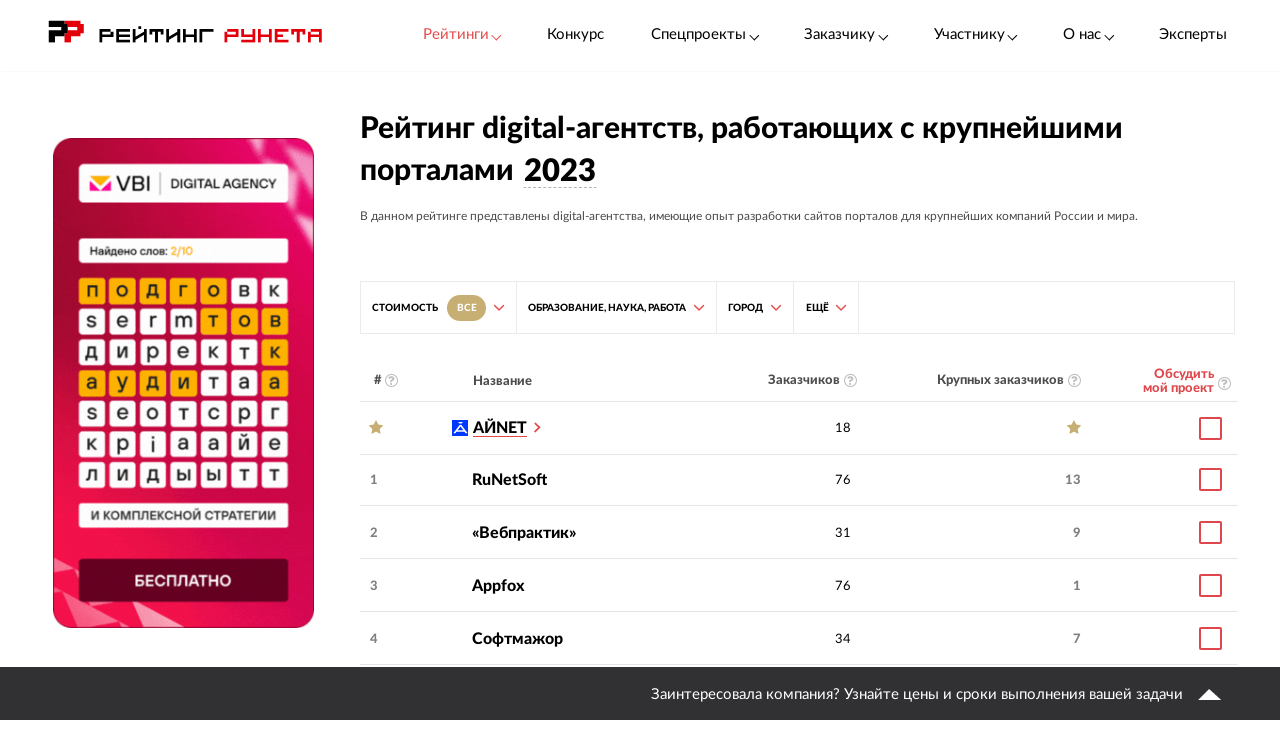

--- FILE ---
content_type: text/html; charset=utf-8
request_url: https://ratingruneta.ru/digital-agencies/2023/training/
body_size: 41777
content:
<!DOCTYPE html>
<html lang="ru"  class="vs-desktop">
<head>
	<title data-react-helmet="true">Топ лучших digital-агентств, работающих с заказчиками порталами — если вам нужна разработка порталов. (рейтинг 2023-го года)</title>
  <meta data-react-helmet="true" name="description" content="Разработка сайтов порталов — основная услуга digital-агентств, представленных в данном рейтинге. Заказать сайт можно у любого digital-агентства из данного списка."/><meta data-react-helmet="true" http-equiv="Content-Type" content="text/html; charset=utf-8"/><meta data-react-helmet="true" name="referrer" content="unsafe-url"/><meta data-react-helmet="true" name="keywords" content="разработка сайтов, digital-агентства, разработка сайтов промышленной тематики, промышленный сайт, заказать сайт для завода, заказная веб-разработка, сайт для завода, лучшие digital-агентства, список digital-агентств, сайт для производителей, разработка сложных сайтов"/><meta data-react-helmet="true" name="Author" content="Proactivity Group"/><meta data-react-helmet="true" content="product" property="og:type"/><meta data-react-helmet="true" content="Рейтинг диджитал-агентств / Образование" property="og:title"/><meta data-react-helmet="true" content="Разработка сайтов порталов — основная услуга digital-агентств, представленных в данном рейтинге. Заказать сайт можно у любого digital-агентства из данного списка." property="og:description"/><meta data-react-helmet="true" content="https://ratingruneta.ru/digital-agencies/2023/training/" property="og:url"/><meta data-react-helmet="true" content="Рейтинг Рунета" property="og:site_name"/><meta data-react-helmet="true" content="https://ratingruneta.ru/different/images/logo_200x200.jpg?rating_year_2023" property="og:image"/>

  <meta http-equiv="X-UA-Compatible" content="IE=edge,chrome=1">
  <meta charset="utf-8">
  <meta name="viewport" content="width=device-width, initial-scale=1.0">
  <meta name="theme-color" content="#000000">
    <!-- Metrika -->
	  <!-- Yandex.Metrika counter -->
      <script type="text/javascript" >
         (function(m,e,t,r,i,k,a){m[i]=m[i]||function(){(m[i].a=m[i].a||[]).push(arguments)};
         m[i].l=1*new Date();k=e.createElement(t),a=e.getElementsByTagName(t)[0],k.async=1,k.src=r,a.parentNode.insertBefore(k,a)})
         (window, document, "script", "https://mc.yandex.ru/metrika/tag.js", "ym");

         ym(1154705, "init", {
              clickmap:true,
              trackLinks:true,
              accurateTrackBounce:true,
              webvisor:true,
              trackHash:true
         });

         ym(92096748, "init");
      </script>
      <noscript><div><img src="https://mc.yandex.ru/watch/1154705" style="position:absolute; left:-9999px;" alt="" /></div></noscript>
      <!-- /Yandex.Metrika counter -->
<!-- Код YMAPs -->
	<script src="https://api-maps.yandex.ru/2.1/?apikey=c4a07d85-a485-49b5-bf91-9c914320ca03&lang=ru_RU" type="text/javascript">
	</script>
<!-- Код YMAPs -->
  <style>
    body {
      overflow-y: scroll;
    }
  </style>
  <link rel="manifest" href="/manifest.json">
  <link rel="shortcut icon" href="/favicon.ico">
  <link rel="stylesheet" href="https://cdnjs.cloudflare.com/ajax/libs/lato-font/3.0.0/css/lato-font.min.css" integrity="sha512-rSWTr6dChYCbhpHaT1hg2tf4re2jUxBWTuZbujxKg96+T87KQJriMzBzW5aqcb8jmzBhhNSx4XYGA6/Y+ok1vQ==" crossorigin="anonymous" referrerpolicy="no-referrer" />
  <link data-react-helmet="true" rel="image_src" href="https://ratingruneta.ru/different/images/logo_200x200.jpg?rating_year_2020"/><link data-react-helmet="true" rel="image_src" href="https://ratingruneta.ru/different/images/logo_200x200.jpg?rating_year_2023"/><link data-react-helmet="true" rel="canonical" href="https://ratingruneta.ru/digital-agencies/training/"/>
    <link rel="stylesheet" href="/static/css/App/App.40dea38f.css">
  <script type="text/javascript">
    (function() {
        var cs = document.createElement('script');
        cs.type = 'text/javascript';
        cs.async = true;
        cs.src = 'https://web.clicksaver.ru/clicksaver.js';
        document.head.appendChild(cs);
    })();
  </script>
  <noscript><div><img src="https://web.clicksaver.ru/api/noscript" style="position:absolute; left:-9999px;" alt="" /></div></noscript>
</head>
<body >
  <!-- Top.Mail.Ru counter -->
  <script type="text/javascript">
  var _tmr = window._tmr || (window._tmr = []);
  _tmr.push({id: "3516073", type: "pageView", start: (new Date()).getTime()});
  (function (d, w, id) {
    if (d.getElementById(id)) return;
    var ts = d.createElement("script"); ts.type = "text/javascript"; ts.async = true; ts.id = id;
    ts.src = "https://top-fwz1.mail.ru/js/code.js";
    var f = function () {var s = d.getElementsByTagName("script")[0]; s.parentNode.insertBefore(ts, s);};
    if (w.opera == "[object Opera]") { d.addEventListener("DOMContentLoaded", f, false); } else { f(); }
  })(document, window, "tmr-code");
  </script>
  <noscript><div><img src="https://top-fwz1.mail.ru/counter?id=3516073;js=na" style="position:absolute;left:-9999px;" alt="Top.Mail.Ru" /></div></noscript>
<!-- /Top.Mail.Ru counter -->

<script>
  var html = document.documentElement;
  var width = html.clientWidth;
  var widthLimit = 1360;
  var baseWidth = 1360;
  if (widthLimit) {
    width = Math.min(width, widthLimit);
  }
  var curFontSize = width / baseWidth * 10;
  html.style.fontSize = curFontSize + 'px';
</script>
<script>
	var lengthOfZero = 1;
	var lengthOfMiddle = 1;
  var lengthOfGeneral = 1;
	var lengthOfSponsorZero = 0;
	var lengthOfSponsorMiddle = 0;

	function func(randomZero, attr) {
		var head = document.head;
		var style1 = document.createElement('style');
		var style2 = document.createElement('style');
		style1.appendChild(document.createTextNode('['+attr+'='+'"'+randomZero+'"'+']{visibility: visible !important};'));
		style2.appendChild(document.createTextNode('['+attr+']:not(['+attr+'='+'"'+randomZero+'"'+']){display: none};'));
		head.appendChild(style1);
		head.appendChild(style2);
	}
	function funcSponsor(randomZero, attr) {
		var head = document.head;
		var style1 = document.createElement('style');
		style1.appendChild(document.createTextNode('['+attr+'='+'"'+randomZero+'"'+']{display: block !important};'));
		head.appendChild(style1);
	}

	if (lengthOfZero !== 0) {
		func(Math.floor(Math.random() * lengthOfZero).toString(), 'data-zero-row-server');
	}
  if (lengthOfGeneral !== 0) {
		func(Math.floor(Math.random() * lengthOfGeneral).toString(), 'data-general-row-server');
	}
	if (lengthOfMiddle !== 0) {
		func(Math.floor(Math.random() * lengthOfMiddle).toString(), 'data-middle-row-server');
	}
	if (lengthOfSponsorZero !== 0) {
		funcSponsor(Math.floor(Math.random() * lengthOfSponsorZero).toString(), 'data-sponsors-zero');
	}
	if (lengthOfSponsorMiddle !== 0) {
		funcSponsor(Math.floor(Math.random() * lengthOfSponsorMiddle).toString(), 'data-sponsors-middle');
	}

</script>
<noscript>
  You need to enable JavaScript to run this app.
</noscript>
<div id="root"><div class="now_on_ratings" data-reactroot=""><header class="_1bekBtwskr _3AUGf92zvW" id="page_header"><div class="_3NK5zA5s-H _2bube7fajF"><div class="_2i-NbFwMAj"><a class="_3fgEmmBq4K" href="/"><img src="[data-uri]" alt="Рейтинг Рунета"/></a><div class="_3JHRo11Djg"><div class="_2XYjyvFPtI _2kuE12-oZm"><a class="pxJhWEDuul _1j2P-e2gm_">Рейтинги<!-- --> <span class="_3iJ6Dwp3AI"></span></a></div><a class="_2kuE12-oZm" href="https://awards.ratingruneta.ru" target="_blank" rel="noreferrer">Конкурс</a><div class="_2XYjyvFPtI _2kuE12-oZm"><a class="pxJhWEDuul">Спецпроекты<!-- --> <span class="_3iJ6Dwp3AI"></span></a><ul class="_2-QIisKwVD"><li><a class="pxJhWEDuul" href="https://pixel.ratingruneta.ru/" target="_blank" rel="noreferrer">Пиксель РР</a></li><li><a class="pxJhWEDuul" href="https://im.ratingruneta.ru/" target="_blank" rel="noreferrer">Рейтинг удобства интернет-магазинов</a></li><li><a class="pxJhWEDuul" href="https://50-interviews.ratingruneta.ru/" target="_blank" rel="noreferrer">50 интервью</a></li></ul></div><div class="_2XYjyvFPtI _2kuE12-oZm"><a class="pxJhWEDuul">Заказчику<!-- --> <span class="_3iJ6Dwp3AI"></span></a><ul class="_2-QIisKwVD"><li><a class="pxJhWEDuul" href="/customers_responses/">Отзывы</a></li><li><a class="pxJhWEDuul" href="/cases/">Кейсы</a></li></ul></div><div class="_2XYjyvFPtI _2kuE12-oZm"><a class="pxJhWEDuul">Участнику<!-- --> <span class="_3iJ6Dwp3AI"></span></a><ul class="_2-QIisKwVD"><li><a class="pxJhWEDuul" href="/how/">Как попасть в РР</a></li><li><a class="pxJhWEDuul" href="/registration/">Регистрация</a></li><li><a class="pxJhWEDuul" href="https://vc.ru/ratingruneta/1665184-ne-tolko-lish-piar-rezultaty-issledovaniya-poleznosti-reitingov-rr" target="_blank" rel="noreferrer">Исследование эффективности РР</a></li><li><a class="pxJhWEDuul" href="https://docs.google.com/document/d/105K_AOUKRbpWJwDyybf3jOx9pRexrQbI0sXetvWqBTw/edit?tab=t.0#heading=h.i24gwdb9xl6k" target="_blank" rel="noreferrer">Отзывы участников и рекламодателей</a></li><li><a class="pxJhWEDuul" href="https://cabinet.cmsmagazine.ru/?rr-menu" target="_blank" rel="noreferrer">Вход в кабинет</a></li><li><a class="pxJhWEDuul" href="https://docs.google.com/document/d/1Qs-FwheN5sE1dA9m768pSQTS_y-Gv1zDr-S4kBKsuK0/edit?tab=t.0" target="_blank" rel="noreferrer">Методика-2025</a></li><li><a class="pxJhWEDuul" href="/advertising/">Реклама</a></li></ul></div><div class="_2XYjyvFPtI _2kuE12-oZm"><a class="pxJhWEDuul">О нас<!-- --> <span class="_3iJ6Dwp3AI"></span></a><ul class="_2-QIisKwVD"><li><a class="pxJhWEDuul" href="https://about.ratingruneta.ru/ " target="_blank" rel="noreferrer">О проекте</a></li><li><a class="pxJhWEDuul" href="https://vc.ru/ratingruneta" target="_blank" rel="noreferrer">Блог</a></li><li><a class="pxJhWEDuul" href="https://t.me/+STIzYKo_Z9pkYTAy" target="_blank" rel="noreferrer">Телеграм-канал</a></li><li><a class="pxJhWEDuul" href="/press/">Новости</a></li><li><a class="pxJhWEDuul" href="/contacts/">Контакты</a></li></ul></div><a class="_2kuE12-oZm" href="/experts/">Эксперты</a></div></div></div></header><div><div><div><div class="_3NK5zA5s-H _3Zhr3kVtuT"><aside class="_33aK_XKY_-"><div id="filters_fixed_ads_block" class="dxFvf-2uJo _2S0fXrwPjt"><div><div><div><div></div></div><div></div></div><div class="_3ebsYGsyjN"></div></div></div></aside><main class="_1pCNHlVmk0 _3Js2fb_giP" data-rating-block="true"><div class="_3PmGinfeZG"><div class="_2FRlFvzUZ5 _3NK5zA5s-H" id="rating-fixed-filter"><a class="_1lGXMEwgrJ" href="/"><img src="[data-uri]" alt="Рейтинг Рунета"/></a><div data-rating-fixed-filter-burger-menu-button="true" class="_1tmfHsmRAZ"><i class="fa fa-bars  nAUIbsexus" aria-hidden="true"></i></div><div class="c-HyNsTcBo _2odXxMkMyE" data-filter-wrapper="true"><div class="vUPtiaSvUA"><div class="_3JsKCdNbhu"><button class="_4J_2jMN1me">СТОИМОСТЬ<span value="/digital-agencies/2023/training/"><span class="UvRncEY6fw">Все</span></span><span value="/digital-agencies/2023/training/low/"></span><span value="/digital-agencies/2023/training/middle/"></span><span value="/digital-agencies/2023/training/high/"></span><span value="/digital-agencies/2023/training/premium/"></span><i class="fa fa-angle-down _3Iq1ABOx0E"></i></button><div><div class="_2XayQnNg24"><div class="_1sEQkj5g2m _2Cq4ymSVd6"><nav class="_1GBRGLPixk"><ul><li class="hpR4wDMkCV"><a href="/digital-agencies/2023/training/" class="active"><span class="jpxA-WR1PQ">Все ценовые диапазоны</span></a></li><li class=""><a href="/digital-agencies/2023/training/low/"><div class="_2LKUJSbZoa"><span><span class="_2dsJLtnnhw _2VF4t51RVo"><span>₽</span></span></span></div><div class="_2hieBE3FWD"><div>Меньше</div><div class="HOItW7VmOx"><span>1 599 ₽/час</span></div></div></a></li><li class="_3MyHbPEEvp"></li><li class=""><a href="/digital-agencies/2023/training/middle/"><div class="_2LKUJSbZoa"><span><span class="_2dsJLtnnhw _2VF4t51RVo"><span>₽₽</span></span></span></div><div class="_2hieBE3FWD"><span class="_2PrLDthQxA">—</span><div><span>1 600</span></div><div class="HOItW7VmOx"><span>1 920</span></div></div></a></li><li class="_3MyHbPEEvp"></li><li class=""><a href="/digital-agencies/2023/training/high/"><div class="_2LKUJSbZoa"><span><span class="_2dsJLtnnhw _2VF4t51RVo"><span>₽₽₽</span></span></span></div><div class="_2hieBE3FWD"><span class="_2PrLDthQxA">—</span><div><span>1 921</span></div><div class="HOItW7VmOx"><span>3 840</span></div></div></a></li><li class="_3MyHbPEEvp"></li><li class=""><a href="/digital-agencies/2023/training/premium/"><div class="_2LKUJSbZoa"><span><span class="_2dsJLtnnhw"><span>₽₽₽₽</span></span></span></div><div class="_2hieBE3FWD"><div>Выше</div><div><span>3 841</span></div></div></a></li></ul></nav></div></div></div></div></div><div class="vUPtiaSvUA"><div class="_3JsKCdNbhu"><div><button class="bwF3V9BU60"><span><span>Образование, наука, работа</span></span><i class="fa fa-angle-down kQsTC8Fpym" aria-hidden="true"></i></button><div class="_1sEQkj5g2m"><div class="_3OUW3dkAM4"><div class="_2mtCYZPTEC" data-tabs-content="bt"><div class="_1MEUwAzJBx"><a class="_2cWFlS-V0m" href="/digital-agencies/2023/">Все</a></div><div class="_1MEUwAzJBx"><a class="_2cWFlS-V0m" href="/digital-agencies/2023/auto/">Авто, мото, спецтехника</a></div><div class="_1MEUwAzJBx"><a class="_2cWFlS-V0m" href="/digital-agencies/2023/exhibition/">Выставки, конференции, семинары</a></div><div class="_1MEUwAzJBx"><a class="_2cWFlS-V0m" href="/digital-agencies/2023/state/">Государство и политика</a></div><div class="_1MEUwAzJBx"><a class="_2cWFlS-V0m" href="/digital-agencies/2023/home/">Дети, дом, семья</a></div><div class="_1MEUwAzJBx"><a class="_2cWFlS-V0m" href="/digital-agencies/2023/soft/">ИТ (информационные технологии)</a></div><div class="_1MEUwAzJBx"><a class="_2cWFlS-V0m" href="/digital-agencies/2023/beauty/">Красота, мода</a></div><div class="_1MEUwAzJBx"><a class="_2cWFlS-V0m" href="/digital-agencies/2023/design/">Маркетинг, реклама</a></div><div class="_1MEUwAzJBx"><a class="_2cWFlS-V0m" href="/digital-agencies/2023/furniture/">Мебель, интерьер</a></div><div class="_1MEUwAzJBx"><a class="_2cWFlS-V0m" href="/digital-agencies/2023/medicine/">Медицина и ветеринария</a></div><div class="_1MEUwAzJBx"><a class="_2cWFlS-V0m" href="/digital-agencies/2023/music/">Музыка, культура, искусство</a></div><div class="_1MEUwAzJBx"><a class="_2cWFlS-V0m" href="/digital-agencies/2023/real-estate/">Недвижимость</a></div><div class="_1MEUwAzJBx"><a class="_2cWFlS-V0m" href="/digital-agencies/2023/public/">Некоммерческая/общественная деятельность, благотворительность</a></div><div class="_1MEUwAzJBx"><a class="_2cWFlS-V0m OOBF6fGwt0" href="/digital-agencies/2023/training/">Образование, наука, работа</a></div><div class="_1MEUwAzJBx"><a class="_2cWFlS-V0m" href="/digital-agencies/2023/clothing/">Одежда, обувь, трикотаж, аксессуары</a></div><div class="_1MEUwAzJBx"><a class="_2cWFlS-V0m" href="/digital-agencies/2023/food/">Питание</a></div><div class="_1MEUwAzJBx"><a class="_2cWFlS-V0m" href="/digital-agencies/2023/industry/">Промышленность</a></div><div class="_1MEUwAzJBx"><a class="_2cWFlS-V0m" href="/digital-agencies/2023/agriculture/">Сельское хозяйство, охота, рыболовство</a></div><div class="_1MEUwAzJBx"><a class="_2cWFlS-V0m" href="/digital-agencies/2023/media/">СМИ, издательства</a></div><div class="_1MEUwAzJBx"><a class="_2cWFlS-V0m" href="/digital-agencies/2023/sport/">Спорт, развлечения, досуг</a></div><div class="_1MEUwAzJBx"><a class="_2cWFlS-V0m" href="/digital-agencies/2023/construction/">Строительство, ремонт</a></div><div class="_1MEUwAzJBx"><a class="_2cWFlS-V0m" href="/digital-agencies/2023/goods/">Товары народного потребления</a></div><div class="_1MEUwAzJBx"><a class="_2cWFlS-V0m" href="/digital-agencies/2023/trade/">Торговля оптовая и розничная</a></div><div class="_1MEUwAzJBx"><a class="_2cWFlS-V0m" href="/digital-agencies/2023/transport/">Транспорт, авиация, космос</a></div><div class="_1MEUwAzJBx"><a class="_2cWFlS-V0m" href="/digital-agencies/2023/tourism/">Туризм и отдых</a></div><div class="_1MEUwAzJBx"><a class="_2cWFlS-V0m" href="/digital-agencies/2023/services/">Услуги для бизнеса и потребителей</a></div><div class="_1MEUwAzJBx"><a class="_2cWFlS-V0m" href="/digital-agencies/2023/finance/">Финансы, инвестиции</a></div><div class="_1MEUwAzJBx"><a class="_2cWFlS-V0m" href="/digital-agencies/2023/e-commerce/">Электронная торговля</a></div></div></div></div></div></div></div><div class="vUPtiaSvUA"><div class="_3JsKCdNbhu"><div><button class="bwF3V9BU60"><span><span>Город</span></span><i class="fa fa-angle-down kQsTC8Fpym" aria-hidden="true"></i></button><div class="_1sEQkj5g2m"><div class="_3OUW3dkAM4"><div class="_2mtCYZPTEC" data-tabs-content="city"><div class="_1MEUwAzJBx"><a class="_2cWFlS-V0m" href="/digital-agencies/2023/">Все</a></div><div class="_1MEUwAzJBx"><a class="_2cWFlS-V0m" href="/digital-agencies/2023/moscow/">Москва</a></div><div class="_1MEUwAzJBx"><a class="_2cWFlS-V0m" href="/digital-agencies/2023/st-petersburg/">Санкт-Петербург</a></div><div class="_1MEUwAzJBx"><a class="_2cWFlS-V0m" href="/digital-agencies/2023/yekaterinburg/">Екатеринбург</a></div><div class="_1MEUwAzJBx"><a class="_2cWFlS-V0m" href="/digital-agencies/2023/krasnodar/">Краснодар</a></div><div class="_1MEUwAzJBx"><a class="_2cWFlS-V0m" href="/digital-agencies/2023/samara/">Самара</a></div><div class="_1MEUwAzJBx"><a class="_2cWFlS-V0m" href="/digital-agencies/2023/novosibirsk/">Новосибирск</a></div><div class="_1MEUwAzJBx"><a class="_2cWFlS-V0m" href="/digital-agencies/2023/kazan/">Казань</a></div><div class="_1MEUwAzJBx"><a class="_2cWFlS-V0m" href="/digital-agencies/2023/nizhny-novgorod/">Нижний Новгород</a></div><div class="_1MEUwAzJBx"><a class="_2cWFlS-V0m" href="/digital-agencies/2023/minsk/">Минск</a></div><div class="_1MEUwAzJBx"><a class="_2cWFlS-V0m" href="/digital-agencies/2023/rostov-na-donu/">Ростов-на-Дону</a></div><div class="_1MEUwAzJBx"><a class="_2cWFlS-V0m" href="/digital-agencies/2023/krasnoyarsk/">Красноярск</a></div><div class="_1MEUwAzJBx"><a class="_2cWFlS-V0m" href="/digital-agencies/2023/tula/">Тула</a></div><div class="_1MEUwAzJBx"><a class="_2cWFlS-V0m" href="/digital-agencies/2023/chelyabinsk/">Челябинск</a></div><div class="_1MEUwAzJBx"><a class="_2cWFlS-V0m" href="/digital-agencies/2023/ulyanovsk/">Ульяновск</a></div><div class="_1MEUwAzJBx"><a class="_2cWFlS-V0m" href="/digital-agencies/2023/perm/">Пермь</a></div><div class="_1MEUwAzJBx"><a class="_2cWFlS-V0m" href="/digital-agencies/2023/volgograd/">Волгоград</a></div><div class="_1MEUwAzJBx"><a class="_2cWFlS-V0m" href="/digital-agencies/2023/tyumen/">Тюмень</a></div><div class="_1MEUwAzJBx"><a class="_2cWFlS-V0m" href="/digital-agencies/2023/vladimir/">Владимир</a></div><div class="_1MEUwAzJBx"><a class="_2cWFlS-V0m" href="/digital-agencies/2023/omsk/">Омск</a></div><div class="_1MEUwAzJBx"><a class="_2cWFlS-V0m" href="/digital-agencies/2023/tambov/">Тамбов</a></div><div class="_1MEUwAzJBx"><a class="_2cWFlS-V0m" href="/digital-agencies/2023/yaroslavl/">Ярославль</a></div><div class="_1MEUwAzJBx"><a class="_2cWFlS-V0m" href="/digital-agencies/2023/ufa/">Уфа</a></div><div class="_1MEUwAzJBx"><a class="_2cWFlS-V0m" href="/digital-agencies/2023/saratov/">Саратов</a></div><div class="_1MEUwAzJBx"><a class="_2cWFlS-V0m" href="/digital-agencies/2023/kirov/">Киров</a></div><div class="_1MEUwAzJBx"><a class="_2cWFlS-V0m" href="/digital-agencies/2023/tomsk/">Томск</a></div><div class="_1MEUwAzJBx"><a class="_2cWFlS-V0m" href="/digital-agencies/2023/barnaul/">Барнаул</a></div><div class="_1MEUwAzJBx"><a class="_2cWFlS-V0m" href="/digital-agencies/2023/vladivostok/">Владивосток</a></div><div class="_1MEUwAzJBx"><a class="_2cWFlS-V0m" href="/digital-agencies/2023/voronezh/">Воронеж</a></div><div class="_1MEUwAzJBx"><a class="_2cWFlS-V0m" href="/digital-agencies/2023/cheboksary/">Чебоксары</a></div><div class="_1MEUwAzJBx"><a class="_2cWFlS-V0m" href="/digital-agencies/2023/kaliningrad/">Калининград</a></div><div class="_1MEUwAzJBx"><a class="_2cWFlS-V0m" href="/digital-agencies/2023/penza/">Пенза</a></div><div class="_1MEUwAzJBx"><a class="_2cWFlS-V0m" href="/digital-agencies/2023/irkutsk/">Иркутск</a></div><div class="_1MEUwAzJBx"><a class="_2cWFlS-V0m" href="/digital-agencies/2023/ivanovo/">Иваново</a></div><div class="_1MEUwAzJBx"><a class="_2cWFlS-V0m" href="/digital-agencies/2023/bryansk/">Брянск</a></div><div class="_1MEUwAzJBx"><a class="_2cWFlS-V0m" href="/digital-agencies/2023/ryazan/">Рязань</a></div><div class="_1MEUwAzJBx"><a class="_2cWFlS-V0m" href="/digital-agencies/2023/odincovo/">Одинцово</a></div><div class="_1MEUwAzJBx"><a class="_2cWFlS-V0m" href="/digital-agencies/2023/almaty/">Алматы</a></div><div class="_1MEUwAzJBx"><a class="_2cWFlS-V0m" href="/digital-agencies/2023/kursk/">Курск</a></div><div class="_1MEUwAzJBx"><a class="_2cWFlS-V0m" href="/digital-agencies/2023/habarovsk/">Хабаровск</a></div><div class="_1MEUwAzJBx"><a class="_2cWFlS-V0m" href="/digital-agencies/2023/tver/">Тверь</a></div><div class="_1MEUwAzJBx"><a class="_2cWFlS-V0m" href="/digital-agencies/2023/taganrog/">Таганрог</a></div><div class="_1MEUwAzJBx"><a class="_2cWFlS-V0m" href="/digital-agencies/2023/kostroma/">Кострома</a></div><div class="_1MEUwAzJBx"><a class="_2cWFlS-V0m" href="/digital-agencies/2023/orenburg/">Оренбург</a></div><div class="_1MEUwAzJBx"><a class="_2cWFlS-V0m" href="/digital-agencies/2023/togliatti/">Тольятти</a></div><div class="_1MEUwAzJBx"><a class="_2cWFlS-V0m" href="/digital-agencies/2023/joshkar-ola/">Йошкар-Ола</a></div><div class="_1MEUwAzJBx"><a class="_2cWFlS-V0m" href="/digital-agencies/2023/vologda/">Вологда</a></div><div class="_1MEUwAzJBx"><a class="_2cWFlS-V0m" href="/digital-agencies/2023/simferopol/">Симферополь</a></div><div class="_1MEUwAzJBx"><a class="_2cWFlS-V0m" href="/digital-agencies/2023/smolensk/">Смоленск</a></div><div class="_1MEUwAzJBx"><a class="_2cWFlS-V0m" href="/digital-agencies/2023/izhevsk/">Ижевск</a></div><div class="_1MEUwAzJBx"><a class="_2cWFlS-V0m" href="/digital-agencies/2023/magnitogorsk/">Магнитогорск</a></div><div class="_1MEUwAzJBx"><a class="_2cWFlS-V0m" href="/digital-agencies/2023/korolev/">Королев</a></div><div class="_1MEUwAzJBx"><a class="_2cWFlS-V0m" href="/digital-agencies/2023/obninsk/">Обнинск</a></div><div class="_1MEUwAzJBx"><a class="_2cWFlS-V0m" href="/digital-agencies/2023/novorossijsk/">Новороссийск</a></div></div></div></div></div></div></div><div class="vUPtiaSvUA"><div class="_3JsKCdNbhu"><div><button class="bwF3V9BU60"><span><span>Ещё</span></span><i class="fa fa-angle-down kQsTC8Fpym" aria-hidden="true"></i></button><div class="_1sEQkj5g2m"><div class="_3OUW3dkAM4"><div class="_2mtCYZPTEC" data-tabs-content="different_slices"><div class="_1MEUwAzJBx"><a class="_2cWFlS-V0m" href="/digital-agencies/2023/">Все</a></div><div class="_1MEUwAzJBx"><a class="_2cWFlS-V0m" href="/digital-agencies/2023/highload-sites/">Умеют работать с высокопосещаемыми сайтами</a></div><div class="_1MEUwAzJBx"><a class="_2cWFlS-V0m" href="/digital-agencies/2023/with-customer/">Умеют работать напрямую с клиентом</a></div><div class="_1MEUwAzJBx"><a class="_2cWFlS-V0m" href="/digital-agencies/2023/subcontract/">Есть опыт на субподряде</a></div></div></div></div></div></div></div></div></div></div><header class="_5Fvlvb-pXc"><h1 class="dg1ZcXWTBB"><span>Рейтинг digital-агентств, работающих с крупнейшими порталами</span><span class="_1XuDitUNnL"> <!-- -->2023</span></h1><div class="_295qWGGmWF"><div class="_1ZT07TRrlA"><span class="_2VDKRm-RQp ZNJlR1SccF">2023</span><div class="APyOgQu76p"><div><a class="_13dO6UxggF" href="/digital-agencies/training/">2025</a><a class="_13dO6UxggF" href="/digital-agencies/training/2024/">2024</a><a class="_13dO6UxggF" href="/digital-agencies/training/2023/">2023</a><a class="_13dO6UxggF" href="/digital-agencies/training/2022/">2022</a><a class="_13dO6UxggF" href="/digital-agencies/training/2021/">2021</a><a class="_13dO6UxggF" href="/digital-agencies/training/2020/">2020</a><a class="_13dO6UxggF" href="/digital-agencies/training/2019/">2019</a><a class="_13dO6UxggF" href="/digital-agencies/training/2018/">2018</a><a class="_13dO6UxggF" href="/digital-agencies/training/2017/">2017</a><a class="_13dO6UxggF" href="/digital-agencies/training/2016/">2016</a><a class="_13dO6UxggF" href="/digital-agencies/training/2014/">2015</a><a class="_13dO6UxggF" href="/digital-agencies/training/2013/">2014</a><a class="_13dO6UxggF" href="/digital-agencies/training/2012/">2013</a></div></div></div></div></header><header><div class="_15L0YugIsa"><div><div class="bqSLintp4s">В данном рейтинге представлены digital-агентства, имеющие опыт разработки сайтов порталов для крупнейших компаний России и мира.</div></div></div></header><div id="rating-page-filter-id"><span style="font-size:0"></span><div class="_1vveSsylBE"><div class="c-HyNsTcBo" data-filter-wrapper="true"><div class="vUPtiaSvUA"><div class="_3JsKCdNbhu"><button class="_4J_2jMN1me">СТОИМОСТЬ<span value="/digital-agencies/2023/training/"><span class="UvRncEY6fw">Все</span></span><span value="/digital-agencies/2023/training/low/"></span><span value="/digital-agencies/2023/training/middle/"></span><span value="/digital-agencies/2023/training/high/"></span><span value="/digital-agencies/2023/training/premium/"></span><i class="fa fa-angle-down _3Iq1ABOx0E"></i></button><div><div class="_2XayQnNg24"><div class="_1sEQkj5g2m _2Cq4ymSVd6"><nav class="_1GBRGLPixk"><ul><li class="hpR4wDMkCV"><a href="/digital-agencies/2023/training/" class="active"><span class="jpxA-WR1PQ">Все ценовые диапазоны</span></a></li><li class=""><a href="/digital-agencies/2023/training/low/"><div class="_2LKUJSbZoa"><span><span class="_2dsJLtnnhw _2VF4t51RVo"><span>₽</span></span></span></div><div class="_2hieBE3FWD"><div>Меньше</div><div class="HOItW7VmOx"><span>1 599 ₽/час</span></div></div></a></li><li class="_3MyHbPEEvp"></li><li class=""><a href="/digital-agencies/2023/training/middle/"><div class="_2LKUJSbZoa"><span><span class="_2dsJLtnnhw _2VF4t51RVo"><span>₽₽</span></span></span></div><div class="_2hieBE3FWD"><span class="_2PrLDthQxA">—</span><div><span>1 600</span></div><div class="HOItW7VmOx"><span>1 920</span></div></div></a></li><li class="_3MyHbPEEvp"></li><li class=""><a href="/digital-agencies/2023/training/high/"><div class="_2LKUJSbZoa"><span><span class="_2dsJLtnnhw _2VF4t51RVo"><span>₽₽₽</span></span></span></div><div class="_2hieBE3FWD"><span class="_2PrLDthQxA">—</span><div><span>1 921</span></div><div class="HOItW7VmOx"><span>3 840</span></div></div></a></li><li class="_3MyHbPEEvp"></li><li class=""><a href="/digital-agencies/2023/training/premium/"><div class="_2LKUJSbZoa"><span><span class="_2dsJLtnnhw"><span>₽₽₽₽</span></span></span></div><div class="_2hieBE3FWD"><div>Выше</div><div><span>3 841</span></div></div></a></li></ul></nav></div></div></div></div></div><div class="vUPtiaSvUA"><div class="_3JsKCdNbhu"><div><button class="bwF3V9BU60"><span><span>Образование, наука, работа</span></span><i class="fa fa-angle-down kQsTC8Fpym" aria-hidden="true"></i></button><div class="_1sEQkj5g2m"><div class="_3OUW3dkAM4"><div class="_2mtCYZPTEC" data-tabs-content="bt"><div class="_1MEUwAzJBx"><a class="_2cWFlS-V0m" href="/digital-agencies/2023/">Все</a></div><div class="_1MEUwAzJBx"><a class="_2cWFlS-V0m" href="/digital-agencies/2023/auto/">Авто, мото, спецтехника</a></div><div class="_1MEUwAzJBx"><a class="_2cWFlS-V0m" href="/digital-agencies/2023/exhibition/">Выставки, конференции, семинары</a></div><div class="_1MEUwAzJBx"><a class="_2cWFlS-V0m" href="/digital-agencies/2023/state/">Государство и политика</a></div><div class="_1MEUwAzJBx"><a class="_2cWFlS-V0m" href="/digital-agencies/2023/home/">Дети, дом, семья</a></div><div class="_1MEUwAzJBx"><a class="_2cWFlS-V0m" href="/digital-agencies/2023/soft/">ИТ (информационные технологии)</a></div><div class="_1MEUwAzJBx"><a class="_2cWFlS-V0m" href="/digital-agencies/2023/beauty/">Красота, мода</a></div><div class="_1MEUwAzJBx"><a class="_2cWFlS-V0m" href="/digital-agencies/2023/design/">Маркетинг, реклама</a></div><div class="_1MEUwAzJBx"><a class="_2cWFlS-V0m" href="/digital-agencies/2023/furniture/">Мебель, интерьер</a></div><div class="_1MEUwAzJBx"><a class="_2cWFlS-V0m" href="/digital-agencies/2023/medicine/">Медицина и ветеринария</a></div><div class="_1MEUwAzJBx"><a class="_2cWFlS-V0m" href="/digital-agencies/2023/music/">Музыка, культура, искусство</a></div><div class="_1MEUwAzJBx"><a class="_2cWFlS-V0m" href="/digital-agencies/2023/real-estate/">Недвижимость</a></div><div class="_1MEUwAzJBx"><a class="_2cWFlS-V0m" href="/digital-agencies/2023/public/">Некоммерческая/общественная деятельность, благотворительность</a></div><div class="_1MEUwAzJBx"><a class="_2cWFlS-V0m OOBF6fGwt0" href="/digital-agencies/2023/training/">Образование, наука, работа</a></div><div class="_1MEUwAzJBx"><a class="_2cWFlS-V0m" href="/digital-agencies/2023/clothing/">Одежда, обувь, трикотаж, аксессуары</a></div><div class="_1MEUwAzJBx"><a class="_2cWFlS-V0m" href="/digital-agencies/2023/food/">Питание</a></div><div class="_1MEUwAzJBx"><a class="_2cWFlS-V0m" href="/digital-agencies/2023/industry/">Промышленность</a></div><div class="_1MEUwAzJBx"><a class="_2cWFlS-V0m" href="/digital-agencies/2023/agriculture/">Сельское хозяйство, охота, рыболовство</a></div><div class="_1MEUwAzJBx"><a class="_2cWFlS-V0m" href="/digital-agencies/2023/media/">СМИ, издательства</a></div><div class="_1MEUwAzJBx"><a class="_2cWFlS-V0m" href="/digital-agencies/2023/sport/">Спорт, развлечения, досуг</a></div><div class="_1MEUwAzJBx"><a class="_2cWFlS-V0m" href="/digital-agencies/2023/construction/">Строительство, ремонт</a></div><div class="_1MEUwAzJBx"><a class="_2cWFlS-V0m" href="/digital-agencies/2023/goods/">Товары народного потребления</a></div><div class="_1MEUwAzJBx"><a class="_2cWFlS-V0m" href="/digital-agencies/2023/trade/">Торговля оптовая и розничная</a></div><div class="_1MEUwAzJBx"><a class="_2cWFlS-V0m" href="/digital-agencies/2023/transport/">Транспорт, авиация, космос</a></div><div class="_1MEUwAzJBx"><a class="_2cWFlS-V0m" href="/digital-agencies/2023/tourism/">Туризм и отдых</a></div><div class="_1MEUwAzJBx"><a class="_2cWFlS-V0m" href="/digital-agencies/2023/services/">Услуги для бизнеса и потребителей</a></div><div class="_1MEUwAzJBx"><a class="_2cWFlS-V0m" href="/digital-agencies/2023/finance/">Финансы, инвестиции</a></div><div class="_1MEUwAzJBx"><a class="_2cWFlS-V0m" href="/digital-agencies/2023/e-commerce/">Электронная торговля</a></div></div></div></div></div></div></div><div class="vUPtiaSvUA"><div class="_3JsKCdNbhu"><div><button class="bwF3V9BU60"><span><span>Город</span></span><i class="fa fa-angle-down kQsTC8Fpym" aria-hidden="true"></i></button><div class="_1sEQkj5g2m"><div class="_3OUW3dkAM4"><div class="_2mtCYZPTEC" data-tabs-content="city"><div class="_1MEUwAzJBx"><a class="_2cWFlS-V0m" href="/digital-agencies/2023/">Все</a></div><div class="_1MEUwAzJBx"><a class="_2cWFlS-V0m" href="/digital-agencies/2023/moscow/">Москва</a></div><div class="_1MEUwAzJBx"><a class="_2cWFlS-V0m" href="/digital-agencies/2023/st-petersburg/">Санкт-Петербург</a></div><div class="_1MEUwAzJBx"><a class="_2cWFlS-V0m" href="/digital-agencies/2023/yekaterinburg/">Екатеринбург</a></div><div class="_1MEUwAzJBx"><a class="_2cWFlS-V0m" href="/digital-agencies/2023/krasnodar/">Краснодар</a></div><div class="_1MEUwAzJBx"><a class="_2cWFlS-V0m" href="/digital-agencies/2023/samara/">Самара</a></div><div class="_1MEUwAzJBx"><a class="_2cWFlS-V0m" href="/digital-agencies/2023/novosibirsk/">Новосибирск</a></div><div class="_1MEUwAzJBx"><a class="_2cWFlS-V0m" href="/digital-agencies/2023/kazan/">Казань</a></div><div class="_1MEUwAzJBx"><a class="_2cWFlS-V0m" href="/digital-agencies/2023/nizhny-novgorod/">Нижний Новгород</a></div><div class="_1MEUwAzJBx"><a class="_2cWFlS-V0m" href="/digital-agencies/2023/minsk/">Минск</a></div><div class="_1MEUwAzJBx"><a class="_2cWFlS-V0m" href="/digital-agencies/2023/rostov-na-donu/">Ростов-на-Дону</a></div><div class="_1MEUwAzJBx"><a class="_2cWFlS-V0m" href="/digital-agencies/2023/krasnoyarsk/">Красноярск</a></div><div class="_1MEUwAzJBx"><a class="_2cWFlS-V0m" href="/digital-agencies/2023/tula/">Тула</a></div><div class="_1MEUwAzJBx"><a class="_2cWFlS-V0m" href="/digital-agencies/2023/chelyabinsk/">Челябинск</a></div><div class="_1MEUwAzJBx"><a class="_2cWFlS-V0m" href="/digital-agencies/2023/ulyanovsk/">Ульяновск</a></div><div class="_1MEUwAzJBx"><a class="_2cWFlS-V0m" href="/digital-agencies/2023/perm/">Пермь</a></div><div class="_1MEUwAzJBx"><a class="_2cWFlS-V0m" href="/digital-agencies/2023/volgograd/">Волгоград</a></div><div class="_1MEUwAzJBx"><a class="_2cWFlS-V0m" href="/digital-agencies/2023/tyumen/">Тюмень</a></div><div class="_1MEUwAzJBx"><a class="_2cWFlS-V0m" href="/digital-agencies/2023/vladimir/">Владимир</a></div><div class="_1MEUwAzJBx"><a class="_2cWFlS-V0m" href="/digital-agencies/2023/omsk/">Омск</a></div><div class="_1MEUwAzJBx"><a class="_2cWFlS-V0m" href="/digital-agencies/2023/tambov/">Тамбов</a></div><div class="_1MEUwAzJBx"><a class="_2cWFlS-V0m" href="/digital-agencies/2023/yaroslavl/">Ярославль</a></div><div class="_1MEUwAzJBx"><a class="_2cWFlS-V0m" href="/digital-agencies/2023/ufa/">Уфа</a></div><div class="_1MEUwAzJBx"><a class="_2cWFlS-V0m" href="/digital-agencies/2023/saratov/">Саратов</a></div><div class="_1MEUwAzJBx"><a class="_2cWFlS-V0m" href="/digital-agencies/2023/kirov/">Киров</a></div><div class="_1MEUwAzJBx"><a class="_2cWFlS-V0m" href="/digital-agencies/2023/tomsk/">Томск</a></div><div class="_1MEUwAzJBx"><a class="_2cWFlS-V0m" href="/digital-agencies/2023/barnaul/">Барнаул</a></div><div class="_1MEUwAzJBx"><a class="_2cWFlS-V0m" href="/digital-agencies/2023/vladivostok/">Владивосток</a></div><div class="_1MEUwAzJBx"><a class="_2cWFlS-V0m" href="/digital-agencies/2023/voronezh/">Воронеж</a></div><div class="_1MEUwAzJBx"><a class="_2cWFlS-V0m" href="/digital-agencies/2023/cheboksary/">Чебоксары</a></div><div class="_1MEUwAzJBx"><a class="_2cWFlS-V0m" href="/digital-agencies/2023/kaliningrad/">Калининград</a></div><div class="_1MEUwAzJBx"><a class="_2cWFlS-V0m" href="/digital-agencies/2023/penza/">Пенза</a></div><div class="_1MEUwAzJBx"><a class="_2cWFlS-V0m" href="/digital-agencies/2023/irkutsk/">Иркутск</a></div><div class="_1MEUwAzJBx"><a class="_2cWFlS-V0m" href="/digital-agencies/2023/ivanovo/">Иваново</a></div><div class="_1MEUwAzJBx"><a class="_2cWFlS-V0m" href="/digital-agencies/2023/bryansk/">Брянск</a></div><div class="_1MEUwAzJBx"><a class="_2cWFlS-V0m" href="/digital-agencies/2023/ryazan/">Рязань</a></div><div class="_1MEUwAzJBx"><a class="_2cWFlS-V0m" href="/digital-agencies/2023/odincovo/">Одинцово</a></div><div class="_1MEUwAzJBx"><a class="_2cWFlS-V0m" href="/digital-agencies/2023/almaty/">Алматы</a></div><div class="_1MEUwAzJBx"><a class="_2cWFlS-V0m" href="/digital-agencies/2023/kursk/">Курск</a></div><div class="_1MEUwAzJBx"><a class="_2cWFlS-V0m" href="/digital-agencies/2023/habarovsk/">Хабаровск</a></div><div class="_1MEUwAzJBx"><a class="_2cWFlS-V0m" href="/digital-agencies/2023/tver/">Тверь</a></div><div class="_1MEUwAzJBx"><a class="_2cWFlS-V0m" href="/digital-agencies/2023/taganrog/">Таганрог</a></div><div class="_1MEUwAzJBx"><a class="_2cWFlS-V0m" href="/digital-agencies/2023/kostroma/">Кострома</a></div><div class="_1MEUwAzJBx"><a class="_2cWFlS-V0m" href="/digital-agencies/2023/orenburg/">Оренбург</a></div><div class="_1MEUwAzJBx"><a class="_2cWFlS-V0m" href="/digital-agencies/2023/togliatti/">Тольятти</a></div><div class="_1MEUwAzJBx"><a class="_2cWFlS-V0m" href="/digital-agencies/2023/joshkar-ola/">Йошкар-Ола</a></div><div class="_1MEUwAzJBx"><a class="_2cWFlS-V0m" href="/digital-agencies/2023/vologda/">Вологда</a></div><div class="_1MEUwAzJBx"><a class="_2cWFlS-V0m" href="/digital-agencies/2023/simferopol/">Симферополь</a></div><div class="_1MEUwAzJBx"><a class="_2cWFlS-V0m" href="/digital-agencies/2023/smolensk/">Смоленск</a></div><div class="_1MEUwAzJBx"><a class="_2cWFlS-V0m" href="/digital-agencies/2023/izhevsk/">Ижевск</a></div><div class="_1MEUwAzJBx"><a class="_2cWFlS-V0m" href="/digital-agencies/2023/magnitogorsk/">Магнитогорск</a></div><div class="_1MEUwAzJBx"><a class="_2cWFlS-V0m" href="/digital-agencies/2023/korolev/">Королев</a></div><div class="_1MEUwAzJBx"><a class="_2cWFlS-V0m" href="/digital-agencies/2023/obninsk/">Обнинск</a></div><div class="_1MEUwAzJBx"><a class="_2cWFlS-V0m" href="/digital-agencies/2023/novorossijsk/">Новороссийск</a></div></div></div></div></div></div></div><div class="vUPtiaSvUA"><div class="_3JsKCdNbhu"><div><button class="bwF3V9BU60"><span><span>Ещё</span></span><i class="fa fa-angle-down kQsTC8Fpym" aria-hidden="true"></i></button><div class="_1sEQkj5g2m"><div class="_3OUW3dkAM4"><div class="_2mtCYZPTEC" data-tabs-content="different_slices"><div class="_1MEUwAzJBx"><a class="_2cWFlS-V0m" href="/digital-agencies/2023/">Все</a></div><div class="_1MEUwAzJBx"><a class="_2cWFlS-V0m" href="/digital-agencies/2023/highload-sites/">Умеют работать с высокопосещаемыми сайтами</a></div><div class="_1MEUwAzJBx"><a class="_2cWFlS-V0m" href="/digital-agencies/2023/with-customer/">Умеют работать напрямую с клиентом</a></div><div class="_1MEUwAzJBx"><a class="_2cWFlS-V0m" href="/digital-agencies/2023/subcontract/">Есть опыт на субподряде</a></div></div></div></div></div></div></div></div></div></div><div class="_2bRFi3gGX1"></div><div class="_2W3PduPUtq _2og8CAG1On"><div class="_1IuP9BvwmL"><table id="rating_table_id" class="_2YdUIzZPJN"><thead><tr class="_2BxutUXoK5"><th class="_2M61Nx-JST"><div class="BM9QhsJp6h"><span>#</span><i class="fa fa-question-circle-o"></i></div></th><th><span></span></th><th><span></span></th><th class="_30u66mR_e4"><span>Название</span></th><th class="_2haEURUT-7"><div class="BM9QhsJp6h"><span>Заказчиков</span><i class="fa fa-question-circle-o"></i></div></th><th><div class="BM9QhsJp6h"><span>Крупных заказчиков</span><i class="fa fa-question-circle-o"></i></div></th><th class="_2Cl7Q83j2c"><div class="BM9QhsJp6h"><span>Обсудить<br/>мой проект</span><i class="fa fa-question-circle-o"></i></div></th></tr></thead><tbody><tr><td><span style="font-size:0"></span></td></tr><tr id="sticky_row" data-sticky-zero-row="true" data-zero-row-server="0" class="_1AsxmbzaTt _2IYecTPEtR"><td class="_2JeqPGfPYW _2UIq1AB0EI _2P1IAws1Bm"><span style="font-size:0"></span><div><span class="_5E_nG5yilA"> <i class="fa fa-star" aria-hidden="true"></i></span></div></td><td class="_2UIq1AB0EI _2P1IAws1Bm"><div></div></td><td class="_1durh58o4l _2UIq1AB0EI _2P1IAws1Bm"><i class="_3L_LbDbiwk" style="background-image:url(&#x27;https://ratingruneta.ru/different/icons/inet-2.svg&#x27;)"></i></td><td class="Sl2eOtptml _2UIq1AB0EI _2P1IAws1Bm"><div class="_1WZ9g3MMDi"><span><a title="АЙNET" class="_2WxxuOJ1qd"><span class="_112fCZoofO">АЙNET</span></a></span><span><a title="АЙNET" class="_2znZ1qUfZv _2WxxuOJ1qd"><i></i></a></span></div></td><td class="_18iKWyrkSf _2UIq1AB0EI _2P1IAws1Bm"><span class="_2LoaeuB7cb"><span>18</span></span></td><td class="_2UIq1AB0EI _2P1IAws1Bm"><span class="_5E_nG5yilA"> <i class="fa fa-star" aria-hidden="true"></i></span></td><td class="ZssulS9wf6 _2UIq1AB0EI _2P1IAws1Bm"><button class="_1Y1QPTku4y _1SVujq2WJ3 _2o92BiihJ4"></button></td><span class="feC58Xk7OV">Реклама</span></tr><tr id="" class="WI8_oO9ZW9"><td class="_1Ry6Rx5_41"><span style="font-size:0"></span><div><span class="cyzRM-2ZnJ">1</span></div></td><td class=""><span style="font-size:0"></span><div></div></td><td class="_2LdJTVG5w4"><span style="font-size:0"></span><span><i class="_3L_LbDbiwk"></i></span></td><td class="_1ZoKUdNtPj"><span style="font-size:0"></span><div class="_1WZ9g3MMDi _1MHLPBrkBl"><a title="RuNetSoft" href="/agency-runetsoft/">RuNetSoft</a></div></td><td class="FKhQ6W3o6Z"><span style="font-size:0"></span><a class="_23bCaW3Hzj" href="/agency-runetsoft/portfolio/"><span>76</span></a></td><td class="DwikxJErHz"><span style="font-size:0"></span><span>13</span></td><td class="_1b6EeBpJaO"><span style="font-size:0"></span><button class="_1Y1QPTku4y _1SVujq2WJ3 _2o92BiihJ4"></button></td></tr><tr class="LDyC_Uk4jd"><td colSpan="100"><div class="_3HM-hb3r0v"></div></td></tr><tr class=""></tr><tr id="" class="WI8_oO9ZW9"><td class="_1Ry6Rx5_41"><span style="font-size:0"></span><div><span class="cyzRM-2ZnJ">2</span></div></td><td class=""><span style="font-size:0"></span><div></div></td><td class="_2LdJTVG5w4"><span style="font-size:0"></span><span><i class="_3L_LbDbiwk"></i></span></td><td class="_1ZoKUdNtPj"><span style="font-size:0"></span><div class="_1WZ9g3MMDi _1MHLPBrkBl"><a title="«Вебпрактик»" href="/agency-webpractik/">«Вебпрактик»</a></div></td><td class="FKhQ6W3o6Z"><span style="font-size:0"></span><a class="_23bCaW3Hzj" href="/agency-webpractik/portfolio/"><span>31</span></a></td><td class="DwikxJErHz"><span style="font-size:0"></span><span>9</span></td><td class="_1b6EeBpJaO"><span style="font-size:0"></span><button class="_1Y1QPTku4y _1SVujq2WJ3 _2o92BiihJ4"></button></td></tr><tr class="LDyC_Uk4jd"><td colSpan="100"><div class="_3HM-hb3r0v"></div></td></tr><tr class=""></tr><tr id="" class="WI8_oO9ZW9"><td class="_1Ry6Rx5_41"><span style="font-size:0"></span><div><span class="cyzRM-2ZnJ">3</span></div></td><td class=""><span style="font-size:0"></span><div></div></td><td class="_2LdJTVG5w4"><span style="font-size:0"></span><span><i class="_3L_LbDbiwk"></i></span></td><td class="_1ZoKUdNtPj"><span style="font-size:0"></span><div class="_1WZ9g3MMDi _1MHLPBrkBl"><a title="Appfox" href="/agency-appfox/">Appfox</a></div></td><td class="FKhQ6W3o6Z"><span style="font-size:0"></span><a class="_23bCaW3Hzj" href="/agency-appfox/portfolio/"><span>76</span></a></td><td class="DwikxJErHz"><span style="font-size:0"></span><span>1</span></td><td class="_1b6EeBpJaO"><span style="font-size:0"></span><button class="_1Y1QPTku4y _1SVujq2WJ3 _2o92BiihJ4"></button></td></tr><tr class="LDyC_Uk4jd"><td colSpan="100"><div class="_3HM-hb3r0v"></div></td></tr><tr class=""></tr><tr id="" class="WI8_oO9ZW9"><td class="_1Ry6Rx5_41"><span style="font-size:0"></span><div><span class="cyzRM-2ZnJ">4</span></div></td><td class=""><span style="font-size:0"></span><div></div></td><td class="_2LdJTVG5w4"><span style="font-size:0"></span><span><i class="_3L_LbDbiwk"></i></span></td><td class="_1ZoKUdNtPj"><span style="font-size:0"></span><div class="_1WZ9g3MMDi _1MHLPBrkBl"><a title="Софтмажор" href="/agency-softmajor/">Софтмажор</a></div></td><td class="FKhQ6W3o6Z"><span style="font-size:0"></span><a class="_23bCaW3Hzj" href="/agency-softmajor/portfolio/"><span>34</span></a></td><td class="DwikxJErHz"><span style="font-size:0"></span><span>7</span></td><td class="_1b6EeBpJaO"><span style="font-size:0"></span><button class="_1Y1QPTku4y _1SVujq2WJ3 _2o92BiihJ4"></button></td></tr><tr class="LDyC_Uk4jd"><td colSpan="100"><div class="_3HM-hb3r0v"></div></td></tr><tr class=""></tr><tr id="" class="WI8_oO9ZW9"><td class="_1Ry6Rx5_41"><span style="font-size:0"></span><div><span class="cyzRM-2ZnJ">5</span></div></td><td class=""><span style="font-size:0"></span><div></div></td><td class="_2LdJTVG5w4"><span style="font-size:0"></span><span><i class="_3L_LbDbiwk"></i></span></td><td class="_1ZoKUdNtPj"><span style="font-size:0"></span><div class="_1WZ9g3MMDi _1MHLPBrkBl"><a title="Паравеб" href="/agency-paraweb/">Паравеб</a></div></td><td class="FKhQ6W3o6Z"><span style="font-size:0"></span><a class="_23bCaW3Hzj" href="/agency-paraweb/portfolio/"><span>10</span></a></td><td class="DwikxJErHz"><span style="font-size:0"></span><span>1</span></td><td class="_1b6EeBpJaO"><span style="font-size:0"></span><button class="_1Y1QPTku4y _1SVujq2WJ3 _2o92BiihJ4"></button></td></tr><tr class="LDyC_Uk4jd"><td colSpan="100"><div class="_3HM-hb3r0v"></div></td></tr><tr class=""></tr><tr id="" class="WI8_oO9ZW9"><td class="_1Ry6Rx5_41"><span style="font-size:0"></span><div><span class="cyzRM-2ZnJ">6</span></div></td><td class=""><span style="font-size:0"></span><div></div></td><td class="_2LdJTVG5w4"><span style="font-size:0"></span><span><i class="_3L_LbDbiwk"></i></span></td><td class="_1ZoKUdNtPj"><span style="font-size:0"></span><div class="_1WZ9g3MMDi _1MHLPBrkBl"><a title="JetStyle" href="/agency-jetstyle/">JetStyle</a></div></td><td class="FKhQ6W3o6Z"><span style="font-size:0"></span><a class="_23bCaW3Hzj" href="/agency-jetstyle/portfolio/"><span>15</span></a></td><td class="DwikxJErHz"><span style="font-size:0"></span><span>4</span></td><td class="_1b6EeBpJaO"><span style="font-size:0"></span><button class="_1Y1QPTku4y _1SVujq2WJ3 _2o92BiihJ4"></button></td></tr><tr class="LDyC_Uk4jd"><td colSpan="100"><div class="_3HM-hb3r0v"></div></td></tr><tr class=""></tr><tr id="" class="WI8_oO9ZW9"><td class="_1Ry6Rx5_41"><span style="font-size:0"></span><div><span class="cyzRM-2ZnJ">7</span></div></td><td class=""><span style="font-size:0"></span><div></div></td><td class="_2LdJTVG5w4"><span style="font-size:0"></span><span><i class="_3L_LbDbiwk"></i></span></td><td class="_1ZoKUdNtPj"><span style="font-size:0"></span><div class="_1WZ9g3MMDi _1MHLPBrkBl"><a title="Profitator" href="/agency-profitator/">Profitator</a></div></td><td class="FKhQ6W3o6Z"><span style="font-size:0"></span><a class="_23bCaW3Hzj" href="/agency-profitator/portfolio/"><span>15</span></a></td><td class="DwikxJErHz"><span style="font-size:0"></span><span>0</span></td><td class="_1b6EeBpJaO"><span style="font-size:0"></span><button class="_1Y1QPTku4y _1SVujq2WJ3 _2o92BiihJ4"></button></td></tr><tr class="LDyC_Uk4jd"><td colSpan="100"><div class="_3HM-hb3r0v"></div></td></tr><tr class=""></tr><tr id="" class="WI8_oO9ZW9"><td class="_1Ry6Rx5_41"><span style="font-size:0"></span><div><span class="cyzRM-2ZnJ">8</span></div></td><td class=""><span style="font-size:0"></span><div></div></td><td class="_2LdJTVG5w4"><span style="font-size:0"></span><span><i class="_3L_LbDbiwk"></i></span></td><td class="_1ZoKUdNtPj"><span style="font-size:0"></span><div class="_1WZ9g3MMDi _1MHLPBrkBl"><a title="Demis Group" href="/agency-demis/">Demis Group</a></div></td><td class="FKhQ6W3o6Z"><span style="font-size:0"></span><a class="_23bCaW3Hzj" href="/agency-demis/portfolio/"><span>72</span></a></td><td class="DwikxJErHz"><span style="font-size:0"></span><span>0</span></td><td class="_1b6EeBpJaO"><span style="font-size:0"></span><button class="_1Y1QPTku4y _1SVujq2WJ3 _2o92BiihJ4"></button></td></tr><tr class="LDyC_Uk4jd"><td colSpan="100"><div class="_3HM-hb3r0v"></div></td></tr><tr class=""></tr><tr id="" class="WI8_oO9ZW9"><td class="_1Ry6Rx5_41"><span style="font-size:0"></span><div><span class="cyzRM-2ZnJ">9</span></div></td><td class=""><span style="font-size:0"></span><div></div></td><td class="_2LdJTVG5w4"><span style="font-size:0"></span><span><i class="_3L_LbDbiwk"></i></span></td><td class="_1ZoKUdNtPj"><span style="font-size:0"></span><div class="_1WZ9g3MMDi _1MHLPBrkBl"><a title="AGIMA" href="/agency-agima/">AGIMA</a></div></td><td class="FKhQ6W3o6Z"><span style="font-size:0"></span><a class="_23bCaW3Hzj" href="/agency-agima/portfolio/"><span>11</span></a></td><td class="DwikxJErHz"><span style="font-size:0"></span><span>4</span></td><td class="_1b6EeBpJaO"><span style="font-size:0"></span><button class="_1Y1QPTku4y _1SVujq2WJ3 _2o92BiihJ4"></button></td></tr><tr class="LDyC_Uk4jd"><td colSpan="100"><div class="_3HM-hb3r0v"></div></td></tr><tr class=""></tr><tr id="" class="WI8_oO9ZW9"><td class="_1Ry6Rx5_41"><span style="font-size:0"></span><div><span class="cyzRM-2ZnJ">10</span></div></td><td class=""><span style="font-size:0"></span><div></div></td><td class="_2LdJTVG5w4"><span style="font-size:0"></span><span><i class="_3L_LbDbiwk"></i></span></td><td class="_1ZoKUdNtPj"><span style="font-size:0"></span><div class="_1WZ9g3MMDi _1MHLPBrkBl"><a title="Синапс" href="/agency-synapse-studio/">Синапс</a></div></td><td class="FKhQ6W3o6Z"><span style="font-size:0"></span><a class="_23bCaW3Hzj" href="/agency-synapse-studio/portfolio/"><span>92</span></a></td><td class="DwikxJErHz"><span style="font-size:0"></span><span>2</span></td><td class="_1b6EeBpJaO"><span style="font-size:0"></span><button class="_1Y1QPTku4y _1SVujq2WJ3 _2o92BiihJ4"></button></td></tr><tr class="LDyC_Uk4jd"><td colSpan="100"><div class="_3HM-hb3r0v"></div></td></tr><tr class=""></tr><tr><td class="NEqs0XX1wM"><span style="font-size:0"></span></td></tr><tr id="sticky_middle-row" data-sticky-middle-row="true" data-middle-row-server="0" class="_1AsxmbzaTt _2vcKiJeC0s"><td class="_2JeqPGfPYW _2UIq1AB0EI _2P1IAws1Bm"><span style="font-size:0"></span><div><span class="_5E_nG5yilA"> <i class="fa fa-star" aria-hidden="true"></i></span></div></td><td class="_2UIq1AB0EI _2P1IAws1Bm"><div></div></td><td class="_1durh58o4l _2UIq1AB0EI _2P1IAws1Bm"><i class="_3L_LbDbiwk" style="background-image:url(&#x27;https://ratingruneta.ru/different/icons/hola_agency.svg&#x27;)"></i></td><td class="Sl2eOtptml _2UIq1AB0EI _2P1IAws1Bm"><div class="_1WZ9g3MMDi"><span><a title="Hola Agency" class="_2WxxuOJ1qd"><span class="_112fCZoofO">Hola Agency</span></a></span><span><a title="Hola Agency" class="_2znZ1qUfZv _2WxxuOJ1qd"><i></i></a></span></div></td><td class="_18iKWyrkSf _2UIq1AB0EI _2P1IAws1Bm"><span class="_2LoaeuB7cb"><span>1</span></span></td><td class="_2UIq1AB0EI _2P1IAws1Bm"><span class="_5E_nG5yilA"> <i class="fa fa-star" aria-hidden="true"></i></span></td><td class="ZssulS9wf6 _2UIq1AB0EI _2P1IAws1Bm"><button class="_1Y1QPTku4y _1SVujq2WJ3 _2o92BiihJ4"></button></td><span class="feC58Xk7OV">Реклама</span></tr><tr id="" class="WI8_oO9ZW9"><td class="_1Ry6Rx5_41"><span style="font-size:0"></span><div><span class="cyzRM-2ZnJ">11</span></div></td><td class=""><span style="font-size:0"></span><div></div></td><td class="_2LdJTVG5w4"><span style="font-size:0"></span><span><i class="_3L_LbDbiwk"></i></span></td><td class="_1ZoKUdNtPj"><span style="font-size:0"></span><div class="_1WZ9g3MMDi _1MHLPBrkBl"><a title="i-Media" href="/agency-i-media/">i-Media</a></div></td><td class="FKhQ6W3o6Z"><span style="font-size:0"></span><a class="_23bCaW3Hzj" href="/agency-i-media/portfolio/"><span>22</span></a></td><td class="DwikxJErHz"><span style="font-size:0"></span><span>0</span></td><td class="_1b6EeBpJaO"><span style="font-size:0"></span><button class="_1Y1QPTku4y _1SVujq2WJ3 _2o92BiihJ4"></button></td></tr><tr class="LDyC_Uk4jd"><td colSpan="100"><div class="_3HM-hb3r0v"></div></td></tr><tr class=""></tr><tr id="" class="WI8_oO9ZW9"><td class="_1Ry6Rx5_41"><span style="font-size:0"></span><div><span class="cyzRM-2ZnJ">12</span></div></td><td class=""><span style="font-size:0"></span><div></div></td><td class="_2LdJTVG5w4"><span style="font-size:0"></span><span><i class="_3L_LbDbiwk"></i></span></td><td class="_1ZoKUdNtPj"><span style="font-size:0"></span><div class="_1WZ9g3MMDi _1MHLPBrkBl"><a title="Rocket Business" href="/agency-rbru/">Rocket Business</a></div></td><td class="FKhQ6W3o6Z"><span style="font-size:0"></span><a class="_23bCaW3Hzj" href="/agency-rbru/portfolio/"><span>36</span></a></td><td class="DwikxJErHz"><span style="font-size:0"></span><span>0</span></td><td class="_1b6EeBpJaO"><span style="font-size:0"></span><button class="_1Y1QPTku4y _1SVujq2WJ3 _2o92BiihJ4"></button></td></tr><tr class="LDyC_Uk4jd"><td colSpan="100"><div class="_3HM-hb3r0v"></div></td></tr><tr class=""></tr><tr id="" class="WI8_oO9ZW9"><td class="_1Ry6Rx5_41"><span style="font-size:0"></span><div><span class="cyzRM-2ZnJ">13</span></div></td><td class=""><span style="font-size:0"></span><div></div></td><td class="_2LdJTVG5w4"><span style="font-size:0"></span><span><i class="_3L_LbDbiwk"></i></span></td><td class="_1ZoKUdNtPj"><span style="font-size:0"></span><div class="_1WZ9g3MMDi _1MHLPBrkBl"><a title="E-Promo" href="/agency-e-promo/">E-Promo</a></div></td><td class="FKhQ6W3o6Z"><span style="font-size:0"></span><a class="_23bCaW3Hzj" href="/agency-e-promo/portfolio/"><span>7</span></a></td><td class="DwikxJErHz"><span style="font-size:0"></span><span>1</span></td><td class="_1b6EeBpJaO"><span style="font-size:0"></span><button class="_1Y1QPTku4y _1SVujq2WJ3 _2o92BiihJ4"></button></td></tr><tr class="LDyC_Uk4jd"><td colSpan="100"><div class="_3HM-hb3r0v"></div></td></tr><tr class=""></tr><tr id="" class="WI8_oO9ZW9"><td class="_1Ry6Rx5_41"><span style="font-size:0"></span><div><span class="cyzRM-2ZnJ">14</span></div></td><td class=""><span style="font-size:0"></span><div></div></td><td class="_2LdJTVG5w4"><span style="font-size:0"></span><span><i class="_3L_LbDbiwk"></i></span></td><td class="_1ZoKUdNtPj"><span style="font-size:0"></span><div class="_1WZ9g3MMDi _1MHLPBrkBl"><a title="impulse.guru" href="/agency-im-pulse/">impulse.guru</a></div></td><td class="FKhQ6W3o6Z"><span style="font-size:0"></span><a class="_23bCaW3Hzj" href="/agency-im-pulse/portfolio/"><span>37</span></a></td><td class="DwikxJErHz"><span style="font-size:0"></span><span>2</span></td><td class="_1b6EeBpJaO"><span style="font-size:0"></span><button class="_1Y1QPTku4y _1SVujq2WJ3 _2o92BiihJ4"></button></td></tr><tr class="LDyC_Uk4jd"><td colSpan="100"><div class="_3HM-hb3r0v"></div></td></tr><tr class=""></tr><tr id="" class="WI8_oO9ZW9"><td class="_1Ry6Rx5_41"><span style="font-size:0"></span><div><span class="cyzRM-2ZnJ">15</span></div></td><td class=""><span style="font-size:0"></span><div></div></td><td class="_2LdJTVG5w4"><span style="font-size:0"></span><span><i class="_3L_LbDbiwk"></i></span></td><td class="_1ZoKUdNtPj"><span style="font-size:0"></span><div class="_1WZ9g3MMDi _1MHLPBrkBl"><a title="Цифровой Элемент" href="/agency-d-element/">Цифровой Элемент</a></div></td><td class="FKhQ6W3o6Z"><span style="font-size:0"></span><a class="_23bCaW3Hzj" href="/agency-d-element/portfolio/"><span>13</span></a></td><td class="DwikxJErHz"><span style="font-size:0"></span><span>4</span></td><td class="_1b6EeBpJaO"><span style="font-size:0"></span><button class="_1Y1QPTku4y _1SVujq2WJ3 _2o92BiihJ4"></button></td></tr><tr class="LDyC_Uk4jd"><td colSpan="100"><div class="_3HM-hb3r0v"></div></td></tr><tr class=""></tr><tr id="" class="WI8_oO9ZW9"><td class="_1Ry6Rx5_41"><span style="font-size:0"></span><div><span class="cyzRM-2ZnJ">16</span></div></td><td class=""><span style="font-size:0"></span><div></div></td><td class="_2LdJTVG5w4"><span style="font-size:0"></span><span><i class="_3L_LbDbiwk"></i></span></td><td class="_1ZoKUdNtPj"><span style="font-size:0"></span><div class="_1WZ9g3MMDi _1MHLPBrkBl"><a title="АРТВЕЛЛ" href="/agency-artwell/">АРТВЕЛЛ</a></div></td><td class="FKhQ6W3o6Z"><span style="font-size:0"></span><a class="_23bCaW3Hzj" href="/agency-artwell/portfolio/"><span>17</span></a></td><td class="DwikxJErHz"><span style="font-size:0"></span><span>1</span></td><td class="_1b6EeBpJaO"><span style="font-size:0"></span><button class="_1Y1QPTku4y _1SVujq2WJ3 _2o92BiihJ4"></button></td></tr><tr class="LDyC_Uk4jd"><td colSpan="100"><div class="_3HM-hb3r0v"></div></td></tr><tr class="_3KWE-UQPD7"></tr><tr id="" class="WI8_oO9ZW9"><td class="_1Ry6Rx5_41"><span style="font-size:0"></span><div><span class="cyzRM-2ZnJ">17</span></div></td><td class=""><span style="font-size:0"></span><div></div></td><td class="_2LdJTVG5w4"><span style="font-size:0"></span><span><i class="_3L_LbDbiwk"></i></span></td><td class="_1ZoKUdNtPj"><span style="font-size:0"></span><div class="_1WZ9g3MMDi _1MHLPBrkBl"><a title="Intelsib" href="/agency-intelsib/">Intelsib</a></div></td><td class="FKhQ6W3o6Z"><span style="font-size:0"></span><a class="_23bCaW3Hzj" href="/agency-intelsib/portfolio/"><span>32</span></a></td><td class="DwikxJErHz"><span style="font-size:0"></span><span>0</span></td><td class="_1b6EeBpJaO"><span style="font-size:0"></span><button class="_1Y1QPTku4y _1SVujq2WJ3 _2o92BiihJ4"></button></td></tr><tr class="LDyC_Uk4jd"><td colSpan="100"><div class="_3HM-hb3r0v"></div></td></tr><tr class=""></tr><tr id="" class="WI8_oO9ZW9"><td class="_1Ry6Rx5_41"><span style="font-size:0"></span><div><span class="cyzRM-2ZnJ">18</span></div></td><td class=""><span style="font-size:0"></span><div></div></td><td class="_2LdJTVG5w4"><span style="font-size:0"></span><span><i class="_3L_LbDbiwk"></i></span></td><td class="_1ZoKUdNtPj"><span style="font-size:0"></span><div class="_1WZ9g3MMDi _1MHLPBrkBl"><a title="MediaNation" href="/agency-medianation/">MediaNation</a></div></td><td class="FKhQ6W3o6Z"><span style="font-size:0"></span><a class="_23bCaW3Hzj" href="/agency-medianation/portfolio/"><span>12</span></a></td><td class="DwikxJErHz"><span style="font-size:0"></span><span>1</span></td><td class="_1b6EeBpJaO"><span style="font-size:0"></span><button class="_1Y1QPTku4y _1SVujq2WJ3 _2o92BiihJ4"></button></td></tr><tr class="LDyC_Uk4jd"><td colSpan="100"><div class="_3HM-hb3r0v"></div></td></tr><tr class=""></tr><tr id="" class="WI8_oO9ZW9"><td class="_1Ry6Rx5_41"><span style="font-size:0"></span><div><span class="cyzRM-2ZnJ">19</span></div></td><td class=""><span style="font-size:0"></span><div></div></td><td class="_2LdJTVG5w4"><span style="font-size:0"></span><span><i class="_3L_LbDbiwk"></i></span></td><td class="_1ZoKUdNtPj"><span style="font-size:0"></span><div class="_1WZ9g3MMDi _1MHLPBrkBl"><a title="AMDG" href="/agency-artox-media-by/">AMDG</a></div></td><td class="FKhQ6W3o6Z"><span style="font-size:0"></span><a class="_23bCaW3Hzj" href="/agency-artox-media-by/portfolio/"><span>23</span></a></td><td class="DwikxJErHz"><span style="font-size:0"></span><span>1</span></td><td class="_1b6EeBpJaO"><span style="font-size:0"></span><button class="_1Y1QPTku4y _1SVujq2WJ3 _2o92BiihJ4"></button></td></tr><tr class="LDyC_Uk4jd"><td colSpan="100"><div class="_3HM-hb3r0v"></div></td></tr><tr class=""></tr><tr id="" class="WI8_oO9ZW9"><td class="_1Ry6Rx5_41"><span style="font-size:0"></span><div><span class="cyzRM-2ZnJ">20</span></div></td><td class=""><span style="font-size:0"></span><div></div></td><td class="_2LdJTVG5w4"><span style="font-size:0"></span><span><i class="_3L_LbDbiwk"></i></span></td><td class="_1ZoKUdNtPj"><span style="font-size:0"></span><div class="_1WZ9g3MMDi _1MHLPBrkBl"><a title="Kokoc Group" href="/agency-kokocgroup/">Kokoc Group</a></div></td><td class="FKhQ6W3o6Z"><span style="font-size:0"></span><a class="_23bCaW3Hzj" href="/agency-kokocgroup/portfolio/"><span>18</span></a></td><td class="DwikxJErHz"><span style="font-size:0"></span><span>0</span></td><td class="_1b6EeBpJaO"><span style="font-size:0"></span><button class="_1Y1QPTku4y _1SVujq2WJ3 _2o92BiihJ4"></button></td></tr><tr class="LDyC_Uk4jd"><td colSpan="100"><div class="_3HM-hb3r0v"></div></td></tr><tr class=""></tr><tr id="sticky_middle-row" class="_1AsxmbzaTt _2vcKiJeC0s" data-general-row-server="0"><td class="_2JeqPGfPYW _2P1IAws1Bm"><span style="font-size:0"></span><div><span class="_5E_nG5yilA"> <i class="fa fa-star" aria-hidden="true"></i></span></div></td><td class="_2P1IAws1Bm"><div></div></td><td class="_1durh58o4l _2P1IAws1Bm"></td><td class="Sl2eOtptml _2P1IAws1Bm"><span>VBI</span></td><td class="_18iKWyrkSf _2P1IAws1Bm"><span class="_2LoaeuB7cb"><span>65</span></span></td><td class="_2P1IAws1Bm"><span class="_5E_nG5yilA"> <i class="fa fa-star" aria-hidden="true"></i></span></td><td class="ZssulS9wf6 _2P1IAws1Bm"><button class="_1Y1QPTku4y _1SVujq2WJ3 _2o92BiihJ4"></button></td><span class="feC58Xk7OV">Реклама</span></tr><tr id="" class="WI8_oO9ZW9"><td class="_1Ry6Rx5_41"><span style="font-size:0"></span><div><span class="cyzRM-2ZnJ">21</span></div></td><td class=""><span style="font-size:0"></span><div></div></td><td class="_2LdJTVG5w4"><span style="font-size:0"></span><span><i class="_3L_LbDbiwk"></i></span></td><td class="_1ZoKUdNtPj"><span style="font-size:0"></span><div class="_1WZ9g3MMDi _1MHLPBrkBl"><a title="ДАЛЕЕ" href="/agency-dalee/">ДАЛЕЕ</a></div></td><td class="FKhQ6W3o6Z"><span style="font-size:0"></span><a class="_23bCaW3Hzj" href="/agency-dalee/portfolio/"><span>7</span></a></td><td class="DwikxJErHz"><span style="font-size:0"></span><span>2</span></td><td class="_1b6EeBpJaO"><span style="font-size:0"></span><button class="_1Y1QPTku4y _1SVujq2WJ3 _2o92BiihJ4"></button></td></tr><tr class="LDyC_Uk4jd"><td colSpan="100"><div class="_3HM-hb3r0v"></div></td></tr><tr class=""></tr><tr id="" class="WI8_oO9ZW9"><td class="_1Ry6Rx5_41"><span style="font-size:0"></span><div><span class="cyzRM-2ZnJ">22</span></div></td><td class=""><span style="font-size:0"></span><div></div></td><td class="_2LdJTVG5w4"><span style="font-size:0"></span><span><i class="_3L_LbDbiwk"></i></span></td><td class="_1ZoKUdNtPj"><span style="font-size:0"></span><div class="_1WZ9g3MMDi _1MHLPBrkBl"><a title="Скобеев и Партнеры" href="/agency-skobeeff/">Скобеев и Партнеры</a></div></td><td class="FKhQ6W3o6Z"><span style="font-size:0"></span><a class="_23bCaW3Hzj" href="/agency-skobeeff/portfolio/"><span>23</span></a></td><td class="DwikxJErHz"><span style="font-size:0"></span><span>1</span></td><td class="_1b6EeBpJaO"><span style="font-size:0"></span><button class="_1Y1QPTku4y _1SVujq2WJ3 _2o92BiihJ4"></button></td></tr><tr class="LDyC_Uk4jd"><td colSpan="100"><div class="_3HM-hb3r0v"></div></td></tr><tr class=""></tr><tr id="" class="WI8_oO9ZW9"><td class="_1Ry6Rx5_41"><span style="font-size:0"></span><div><span class="cyzRM-2ZnJ">23</span></div></td><td class=""><span style="font-size:0"></span><div></div></td><td class="_2LdJTVG5w4"><span style="font-size:0"></span><span><i class="_3L_LbDbiwk"></i></span></td><td class="_1ZoKUdNtPj"><span style="font-size:0"></span><div class="_1WZ9g3MMDi _1MHLPBrkBl"><a title="ITConstruct" href="/agency-itconstruct/">ITConstruct</a></div></td><td class="FKhQ6W3o6Z"><span style="font-size:0"></span><a class="_23bCaW3Hzj" href="/agency-itconstruct/portfolio/"><span>34</span></a></td><td class="DwikxJErHz"><span style="font-size:0"></span><span>0</span></td><td class="_1b6EeBpJaO"><span style="font-size:0"></span><button class="_1Y1QPTku4y _1SVujq2WJ3 _2o92BiihJ4"></button></td></tr><tr class="LDyC_Uk4jd"><td colSpan="100"><div class="_3HM-hb3r0v"></div></td></tr><tr class=""></tr><tr id="" class="WI8_oO9ZW9"><td class="_1Ry6Rx5_41"><span style="font-size:0"></span><div><span class="cyzRM-2ZnJ">24</span></div></td><td class=""><span style="font-size:0"></span><div></div></td><td class="_2LdJTVG5w4"><span style="font-size:0"></span><span><i class="_3L_LbDbiwk"></i></span></td><td class="_1ZoKUdNtPj"><span style="font-size:0"></span><div class="_1WZ9g3MMDi _1MHLPBrkBl"><a title="Creonit" href="/agency-creonit/">Creonit</a></div></td><td class="FKhQ6W3o6Z"><span style="font-size:0"></span><a class="_23bCaW3Hzj" href="/agency-creonit/portfolio/"><span>16</span></a></td><td class="DwikxJErHz"><span style="font-size:0"></span><span>2</span></td><td class="_1b6EeBpJaO"><span style="font-size:0"></span><button class="_1Y1QPTku4y _1SVujq2WJ3 _2o92BiihJ4"></button></td></tr><tr class="LDyC_Uk4jd"><td colSpan="100"><div class="_3HM-hb3r0v"></div></td></tr><tr class=""></tr><tr id="" class="WI8_oO9ZW9"><td class="_1Ry6Rx5_41"><span style="font-size:0"></span><div><span class="cyzRM-2ZnJ">25</span></div></td><td class=""><span style="font-size:0"></span><div></div></td><td class="_2LdJTVG5w4"><span style="font-size:0"></span><span><i class="_3L_LbDbiwk"></i></span></td><td class="_1ZoKUdNtPj"><span style="font-size:0"></span><div class="_1WZ9g3MMDi _1MHLPBrkBl"><a title="Студия 15" href="/agency-15web/">Студия 15</a></div></td><td class="FKhQ6W3o6Z"><span style="font-size:0"></span><a class="_23bCaW3Hzj" href="/agency-15web/portfolio/"><span>24</span></a></td><td class="DwikxJErHz"><span style="font-size:0"></span><span>0</span></td><td class="_1b6EeBpJaO"><span style="font-size:0"></span><button class="_1Y1QPTku4y _1SVujq2WJ3 _2o92BiihJ4"></button></td></tr><tr class="LDyC_Uk4jd"><td colSpan="100"><div class="_3HM-hb3r0v"></div></td></tr><tr class=""></tr><tr id="" class="WI8_oO9ZW9"><td class="_1Ry6Rx5_41"><span style="font-size:0"></span><div><span class="cyzRM-2ZnJ">26</span></div></td><td class=""><span style="font-size:0"></span><div></div></td><td class="_2LdJTVG5w4"><span style="font-size:0"></span><span><i class="_3L_LbDbiwk"></i></span></td><td class="_1ZoKUdNtPj"><span style="font-size:0"></span><div class="_1WZ9g3MMDi _1MHLPBrkBl"><a title="Ingate" href="/agency-promo-ingate/">Ingate</a></div></td><td class="FKhQ6W3o6Z"><span style="font-size:0"></span><a class="_23bCaW3Hzj" href="/agency-promo-ingate/portfolio/"><span>9</span></a></td><td class="DwikxJErHz"><span style="font-size:0"></span><span>0</span></td><td class="_1b6EeBpJaO"><span style="font-size:0"></span><button class="_1Y1QPTku4y _1SVujq2WJ3 _2o92BiihJ4"></button></td></tr><tr class="LDyC_Uk4jd"><td colSpan="100"><div class="_3HM-hb3r0v"></div></td></tr><tr class=""></tr><tr id="" class="WI8_oO9ZW9"><td class="_1Ry6Rx5_41"><span style="font-size:0"></span><div><span class="cyzRM-2ZnJ">27</span></div></td><td class=""><span style="font-size:0"></span><div></div></td><td class="_2LdJTVG5w4"><span style="font-size:0"></span><span><i class="_3L_LbDbiwk"></i></span></td><td class="_1ZoKUdNtPj"><span style="font-size:0"></span><div class="_1WZ9g3MMDi _1MHLPBrkBl"><a title="ICS Media" href="/agency-ics-media/">ICS Media</a></div></td><td class="FKhQ6W3o6Z"><span style="font-size:0"></span><a class="_23bCaW3Hzj" href="/agency-ics-media/portfolio/"><span>25</span></a></td><td class="DwikxJErHz"><span style="font-size:0"></span><span>1</span></td><td class="_1b6EeBpJaO"><span style="font-size:0"></span><button class="_1Y1QPTku4y _1SVujq2WJ3 _2o92BiihJ4"></button></td></tr><tr class="LDyC_Uk4jd"><td colSpan="100"><div class="_3HM-hb3r0v"></div></td></tr><tr class=""></tr><tr id="" class="WI8_oO9ZW9"><td class="_1Ry6Rx5_41"><span style="font-size:0"></span><div><span class="cyzRM-2ZnJ">28</span></div></td><td class=""><span style="font-size:0"></span><div></div></td><td class="_2LdJTVG5w4"><span style="font-size:0"></span><span><i class="_3L_LbDbiwk"></i></span></td><td class="_1ZoKUdNtPj"><span style="font-size:0"></span><div class="_1WZ9g3MMDi _1MHLPBrkBl"><a title="WebCanape" href="/agency-twinscom/">WebCanape</a></div></td><td class="FKhQ6W3o6Z"><span style="font-size:0"></span><a class="_23bCaW3Hzj" href="/agency-twinscom/portfolio/"><span>34</span></a></td><td class="DwikxJErHz"><span style="font-size:0"></span><span>0</span></td><td class="_1b6EeBpJaO"><span style="font-size:0"></span><button class="_1Y1QPTku4y _1SVujq2WJ3 _2o92BiihJ4"></button></td></tr><tr class="LDyC_Uk4jd"><td colSpan="100"><div class="_3HM-hb3r0v"></div></td></tr><tr class=""></tr><tr id="" class="WI8_oO9ZW9"><td class="_1Ry6Rx5_41"><span style="font-size:0"></span><div><span class="cyzRM-2ZnJ">29</span></div></td><td class=""><span style="font-size:0"></span><div></div></td><td class="_2LdJTVG5w4"><span style="font-size:0"></span><span><i class="_3L_LbDbiwk"></i></span></td><td class="_1ZoKUdNtPj"><span style="font-size:0"></span><div class="_1WZ9g3MMDi _1MHLPBrkBl"><a title="itb" href="/agency-itb-company/">itb</a></div></td><td class="FKhQ6W3o6Z"><span style="font-size:0"></span><a class="_23bCaW3Hzj" href="/agency-itb-company/portfolio/"><span>30</span></a></td><td class="DwikxJErHz"><span style="font-size:0"></span><span>0</span></td><td class="_1b6EeBpJaO"><span style="font-size:0"></span><button class="_1Y1QPTku4y _1SVujq2WJ3 _2o92BiihJ4"></button></td></tr><tr class="LDyC_Uk4jd"><td colSpan="100"><div class="_3HM-hb3r0v"></div></td></tr><tr class=""></tr><tr id="" class="WI8_oO9ZW9"><td class="_1Ry6Rx5_41"><span style="font-size:0"></span><div><span class="cyzRM-2ZnJ">30</span></div></td><td class=""><span style="font-size:0"></span><div></div></td><td class="_2LdJTVG5w4"><span style="font-size:0"></span><span><i class="_3L_LbDbiwk"></i></span></td><td class="_1ZoKUdNtPj"><span style="font-size:0"></span><div class="_1WZ9g3MMDi _1MHLPBrkBl"><a title="OVVA" href="/agency-ovva/">OVVA</a></div></td><td class="FKhQ6W3o6Z"><span style="font-size:0"></span><a class="_23bCaW3Hzj" href="/agency-ovva/portfolio/"><span>11</span></a></td><td class="DwikxJErHz"><span style="font-size:0"></span><span>0</span></td><td class="_1b6EeBpJaO"><span style="font-size:0"></span><button class="_1Y1QPTku4y _1SVujq2WJ3 _2o92BiihJ4"></button></td></tr><tr class="LDyC_Uk4jd"><td colSpan="100"><div class="_3HM-hb3r0v"></div></td></tr><tr class=""></tr><tr><td class="NEqs0XX1wM"><span style="font-size:0"></span></td></tr><tr id="sticky_middle-row" data-sticky-middle-row="true" data-middle-row-server="0" class="_1AsxmbzaTt _2vcKiJeC0s"><td class="_2JeqPGfPYW _2UIq1AB0EI _2P1IAws1Bm"><span style="font-size:0"></span><div><span class="_5E_nG5yilA"> <i class="fa fa-star" aria-hidden="true"></i></span></div></td><td class="_2UIq1AB0EI _2P1IAws1Bm"><div></div></td><td class="_1durh58o4l _2UIq1AB0EI _2P1IAws1Bm"><i class="_3L_LbDbiwk" style="background-image:url(&#x27;https://ratingruneta.ru/different/icons/hola_agency.svg&#x27;)"></i></td><td class="Sl2eOtptml _2UIq1AB0EI _2P1IAws1Bm"><div class="_1WZ9g3MMDi"><span><a title="Hola Agency" class="_2WxxuOJ1qd"><span class="_112fCZoofO">Hola Agency</span></a></span><span><a title="Hola Agency" class="_2znZ1qUfZv _2WxxuOJ1qd"><i></i></a></span></div></td><td class="_18iKWyrkSf _2UIq1AB0EI _2P1IAws1Bm"><span class="_2LoaeuB7cb"><span>1</span></span></td><td class="_2UIq1AB0EI _2P1IAws1Bm"><span class="_5E_nG5yilA"> <i class="fa fa-star" aria-hidden="true"></i></span></td><td class="ZssulS9wf6 _2UIq1AB0EI _2P1IAws1Bm"><button class="_1Y1QPTku4y _1SVujq2WJ3 _2o92BiihJ4"></button></td><span class="feC58Xk7OV">Реклама</span></tr><tr id="" class="WI8_oO9ZW9"><td class="_1Ry6Rx5_41"><span style="font-size:0"></span><div><span class="cyzRM-2ZnJ">31</span></div></td><td class=""><span style="font-size:0"></span><div></div></td><td class="_2LdJTVG5w4"><span style="font-size:0"></span><span><i class="_3L_LbDbiwk"></i></span></td><td class="_1ZoKUdNtPj"><span style="font-size:0"></span><div class="_1WZ9g3MMDi _1MHLPBrkBl"><a title="Dextra" href="/agency-dextra/">Dextra</a></div></td><td class="FKhQ6W3o6Z"><span style="font-size:0"></span><a class="_23bCaW3Hzj" href="/agency-dextra/portfolio/"><span>19</span></a></td><td class="DwikxJErHz"><span style="font-size:0"></span><span>0</span></td><td class="_1b6EeBpJaO"><span style="font-size:0"></span><button class="_1Y1QPTku4y _1SVujq2WJ3 _2o92BiihJ4"></button></td></tr><tr class="LDyC_Uk4jd"><td colSpan="100"><div class="_3HM-hb3r0v"></div></td></tr><tr class=""></tr><tr id="" class="WI8_oO9ZW9"><td class="_1Ry6Rx5_41"><span style="font-size:0"></span><div><span class="cyzRM-2ZnJ">32</span></div></td><td class=""><span style="font-size:0"></span><div></div></td><td class="_2LdJTVG5w4"><span style="font-size:0"></span><span><i class="_3L_LbDbiwk"></i></span></td><td class="_1ZoKUdNtPj"><span style="font-size:0"></span><div class="_1WZ9g3MMDi _1MHLPBrkBl"><a title="MACHAON" href="/agency-machaon/">MACHAON</a></div></td><td class="FKhQ6W3o6Z"><span style="font-size:0"></span><a class="_23bCaW3Hzj" href="/agency-machaon/portfolio/"><span>14</span></a></td><td class="DwikxJErHz"><span style="font-size:0"></span><span>0</span></td><td class="_1b6EeBpJaO"><span style="font-size:0"></span><button class="_1Y1QPTku4y _1SVujq2WJ3 _2o92BiihJ4"></button></td></tr><tr class="LDyC_Uk4jd"><td colSpan="100"><div class="_3HM-hb3r0v"></div></td></tr><tr class=""></tr><tr id="" class="WI8_oO9ZW9"><td class="_1Ry6Rx5_41"><span style="font-size:0"></span><div><span class="cyzRM-2ZnJ">33</span></div></td><td class=""><span style="font-size:0"></span><div></div></td><td class="_2LdJTVG5w4"><span style="font-size:0"></span><span><i class="_3L_LbDbiwk"></i></span></td><td class="_1ZoKUdNtPj"><span style="font-size:0"></span><div class="_1WZ9g3MMDi _1MHLPBrkBl"><a title="ARTW" href="/agency-artw/">ARTW</a></div></td><td class="FKhQ6W3o6Z"><span style="font-size:0"></span><a class="_23bCaW3Hzj" href="/agency-artw/portfolio/"><span>9</span></a></td><td class="DwikxJErHz"><span style="font-size:0"></span><span>3</span></td><td class="_1b6EeBpJaO"><span style="font-size:0"></span><button class="_1Y1QPTku4y _1SVujq2WJ3 _2o92BiihJ4"></button></td></tr><tr class="LDyC_Uk4jd"><td colSpan="100"><div class="_3HM-hb3r0v"></div></td></tr><tr class=""></tr><tr id="" class="WI8_oO9ZW9"><td class="_1Ry6Rx5_41"><span style="font-size:0"></span><div><span class="cyzRM-2ZnJ">34</span></div></td><td class=""><span style="font-size:0"></span><div></div></td><td class="_2LdJTVG5w4"><span style="font-size:0"></span><span><i class="_3L_LbDbiwk"></i></span></td><td class="_1ZoKUdNtPj"><span style="font-size:0"></span><div class="_1WZ9g3MMDi _1MHLPBrkBl"><a title="R52.RU" href="/agency-r52/">R52.RU</a></div></td><td class="FKhQ6W3o6Z"><span style="font-size:0"></span><a class="_23bCaW3Hzj" href="/agency-r52/portfolio/"><span>21</span></a></td><td class="DwikxJErHz"><span style="font-size:0"></span><span>2</span></td><td class="_1b6EeBpJaO"><span style="font-size:0"></span><button class="_1Y1QPTku4y _1SVujq2WJ3 _2o92BiihJ4"></button></td></tr><tr class="LDyC_Uk4jd"><td colSpan="100"><div class="_3HM-hb3r0v"></div></td></tr><tr class=""></tr><tr id="" class="WI8_oO9ZW9"><td class="_1Ry6Rx5_41"><span style="font-size:0"></span><div><span class="cyzRM-2ZnJ">35</span></div></td><td class=""><span style="font-size:0"></span><div></div></td><td class="_2LdJTVG5w4"><span style="font-size:0"></span><span><i class="_3L_LbDbiwk"></i></span></td><td class="_1ZoKUdNtPj"><span style="font-size:0"></span><div class="_1WZ9g3MMDi _1MHLPBrkBl"><a title="L-TECH" href="/agency-l-tech/">L-TECH</a></div></td><td class="FKhQ6W3o6Z"><span style="font-size:0"></span><a class="_23bCaW3Hzj" href="/agency-l-tech/portfolio/"><span>8</span></a></td><td class="DwikxJErHz"><span style="font-size:0"></span><span>1</span></td><td class="_1b6EeBpJaO"><span style="font-size:0"></span><button class="_1Y1QPTku4y _1SVujq2WJ3 _2o92BiihJ4"></button></td></tr><tr class="LDyC_Uk4jd"><td colSpan="100"><div class="_3HM-hb3r0v"></div></td></tr><tr class=""></tr><tr id="" class="WI8_oO9ZW9"><td class="_1Ry6Rx5_41"><span style="font-size:0"></span><div><span class="cyzRM-2ZnJ">36</span></div></td><td class=""><span style="font-size:0"></span><div></div></td><td class="_2LdJTVG5w4"><span style="font-size:0"></span><span><i class="_3L_LbDbiwk"></i></span></td><td class="_1ZoKUdNtPj"><span style="font-size:0"></span><div class="_1WZ9g3MMDi _1MHLPBrkBl"><a title="IT-Agency" href="/agency-it-agency/">IT-Agency</a></div></td><td class="FKhQ6W3o6Z"><span style="font-size:0"></span><a class="_23bCaW3Hzj" href="/agency-it-agency/portfolio/"><span>15</span></a></td><td class="DwikxJErHz"><span style="font-size:0"></span><span>2</span></td><td class="_1b6EeBpJaO"><span style="font-size:0"></span><button class="_1Y1QPTku4y _1SVujq2WJ3 _2o92BiihJ4"></button></td></tr><tr class="LDyC_Uk4jd"><td colSpan="100"><div class="_3HM-hb3r0v"></div></td></tr><tr class=""></tr><tr id="" class="WI8_oO9ZW9"><td class="_1Ry6Rx5_41"><span style="font-size:0"></span><div><span class="cyzRM-2ZnJ">37</span></div></td><td class=""><span style="font-size:0"></span><div></div></td><td class="_2LdJTVG5w4"><span style="font-size:0"></span><span><i class="_3L_LbDbiwk"></i></span></td><td class="_1ZoKUdNtPj"><span style="font-size:0"></span><div class="_1WZ9g3MMDi _1MHLPBrkBl"><a title="Вебпространство" href="/agency-webprostranstvo/">Вебпространство</a></div></td><td class="FKhQ6W3o6Z"><span style="font-size:0"></span><a class="_23bCaW3Hzj" href="/agency-webprostranstvo/portfolio/"><span>16</span></a></td><td class="DwikxJErHz"><span style="font-size:0"></span><span>0</span></td><td class="_1b6EeBpJaO"><span style="font-size:0"></span><button class="_1Y1QPTku4y _1SVujq2WJ3 _2o92BiihJ4"></button></td></tr><tr class="LDyC_Uk4jd"><td colSpan="100"><div class="_3HM-hb3r0v"></div></td></tr><tr class=""></tr><tr id="" class="WI8_oO9ZW9"><td class="_1Ry6Rx5_41"><span style="font-size:0"></span><div><span class="cyzRM-2ZnJ">38</span></div></td><td class=""><span style="font-size:0"></span><div></div></td><td class="_2LdJTVG5w4"><span style="font-size:0"></span><span><i class="_3L_LbDbiwk"></i></span></td><td class="_1ZoKUdNtPj"><span style="font-size:0"></span><div class="_1WZ9g3MMDi _1MHLPBrkBl"><a title="Extyl" href="/agency-extyl/">Extyl</a></div></td><td class="FKhQ6W3o6Z"><span style="font-size:0"></span><a class="_23bCaW3Hzj" href="/agency-extyl/portfolio/"><span>13</span></a></td><td class="DwikxJErHz"><span style="font-size:0"></span><span>0</span></td><td class="_1b6EeBpJaO"><span style="font-size:0"></span><button class="_1Y1QPTku4y _1SVujq2WJ3 _2o92BiihJ4"></button></td></tr><tr class="LDyC_Uk4jd"><td colSpan="100"><div class="_3HM-hb3r0v"></div></td></tr><tr class=""></tr><tr id="" class="WI8_oO9ZW9"><td class="_1Ry6Rx5_41"><span style="font-size:0"></span><div><span class="cyzRM-2ZnJ">39</span></div></td><td class=""><span style="font-size:0"></span><div></div></td><td class="_2LdJTVG5w4"><span style="font-size:0"></span><span><i class="_3L_LbDbiwk"></i></span></td><td class="_1ZoKUdNtPj"><span style="font-size:0"></span><div class="_1WZ9g3MMDi _1MHLPBrkBl"><a title="kite." href="/agency-kite-da/">kite.</a></div></td><td class="FKhQ6W3o6Z"><span style="font-size:0"></span><a class="_23bCaW3Hzj" href="/agency-kite-da/portfolio/"><span>14</span></a></td><td class="DwikxJErHz"><span style="font-size:0"></span><span>0</span></td><td class="_1b6EeBpJaO"><span style="font-size:0"></span><button class="_1Y1QPTku4y _1SVujq2WJ3 _2o92BiihJ4"></button></td></tr><tr class="LDyC_Uk4jd"><td colSpan="100"><div class="_3HM-hb3r0v"></div></td></tr><tr class=""></tr><tr id="" class="WI8_oO9ZW9"><td class="_1Ry6Rx5_41"><span style="font-size:0"></span><div><span class="cyzRM-2ZnJ">40</span></div></td><td class=""><span style="font-size:0"></span><div></div></td><td class="_2LdJTVG5w4"><span style="font-size:0"></span><span><i class="_3L_LbDbiwk"></i></span></td><td class="_1ZoKUdNtPj"><span style="font-size:0"></span><div class="_1WZ9g3MMDi _1MHLPBrkBl"><a title="TRINET.Group" href="/agency-trinet/">TRINET.Group</a></div></td><td class="FKhQ6W3o6Z"><span style="font-size:0"></span><a class="_23bCaW3Hzj" href="/agency-trinet/portfolio/"><span>14</span></a></td><td class="DwikxJErHz"><span style="font-size:0"></span><span>0</span></td><td class="_1b6EeBpJaO"><span style="font-size:0"></span><button class="_1Y1QPTku4y _1SVujq2WJ3 _2o92BiihJ4"></button></td></tr><tr class="LDyC_Uk4jd"><td colSpan="100"><div class="_3HM-hb3r0v"></div></td></tr><tr class=""></tr><tr id="" class="WI8_oO9ZW9"><td class="_1Ry6Rx5_41"><span style="font-size:0"></span><div><span class="cyzRM-2ZnJ">41</span></div></td><td class=""><span style="font-size:0"></span><div></div></td><td class="_2LdJTVG5w4"><span style="font-size:0"></span><span><i class="_3L_LbDbiwk"></i></span></td><td class="_1ZoKUdNtPj"><span style="font-size:0"></span><div class="_1WZ9g3MMDi _1MHLPBrkBl"><a title="Sixhands" href="/agency-sixhands-co/">Sixhands</a></div></td><td class="FKhQ6W3o6Z"><span style="font-size:0"></span><a class="_23bCaW3Hzj" href="/agency-sixhands-co/portfolio/"><span>17</span></a></td><td class="DwikxJErHz"><span style="font-size:0"></span><span>1</span></td><td class="_1b6EeBpJaO"><span style="font-size:0"></span><button class="_1Y1QPTku4y _1SVujq2WJ3 _2o92BiihJ4"></button></td></tr><tr class="LDyC_Uk4jd"><td colSpan="100"><div class="_3HM-hb3r0v"></div></td></tr><tr class=""></tr><tr id="" class="WI8_oO9ZW9"><td class="_1Ry6Rx5_41"><span style="font-size:0"></span><div><span class="cyzRM-2ZnJ">42</span></div></td><td class=""><span style="font-size:0"></span><div></div></td><td class="_2LdJTVG5w4"><span style="font-size:0"></span><span><i class="_3L_LbDbiwk"></i></span></td><td class="_1ZoKUdNtPj"><span style="font-size:0"></span><div class="_1WZ9g3MMDi _1MHLPBrkBl"><a title="Digital info" href="/agency-transinfo-mobi/">Digital info</a></div></td><td class="FKhQ6W3o6Z"><span style="font-size:0"></span><a class="_23bCaW3Hzj" href="/agency-transinfo-mobi/portfolio/"><span>18</span></a></td><td class="DwikxJErHz"><span style="font-size:0"></span><span>0</span></td><td class="_1b6EeBpJaO"><span style="font-size:0"></span><button class="_1Y1QPTku4y _1SVujq2WJ3 _2o92BiihJ4"></button></td></tr><tr class="LDyC_Uk4jd"><td colSpan="100"><div class="_3HM-hb3r0v"></div></td></tr><tr class=""></tr><tr id="" class="WI8_oO9ZW9"><td class="_1Ry6Rx5_41"><span style="font-size:0"></span><div><span class="cyzRM-2ZnJ">43</span></div></td><td class=""><span style="font-size:0"></span><div></div></td><td class="_2LdJTVG5w4"><span style="font-size:0"></span><span><i class="_3L_LbDbiwk"></i></span></td><td class="_1ZoKUdNtPj"><span style="font-size:0"></span><div class="_1WZ9g3MMDi _1MHLPBrkBl"><a title="«Атвинта»" href="/agency-a42/">«Атвинта»</a></div></td><td class="FKhQ6W3o6Z"><span style="font-size:0"></span><a class="_23bCaW3Hzj" href="/agency-a42/portfolio/"><span>10</span></a></td><td class="DwikxJErHz"><span style="font-size:0"></span><span>0</span></td><td class="_1b6EeBpJaO"><span style="font-size:0"></span><button class="_1Y1QPTku4y _1SVujq2WJ3 _2o92BiihJ4"></button></td></tr><tr class="LDyC_Uk4jd"><td colSpan="100"><div class="_3HM-hb3r0v"></div></td></tr><tr class=""></tr><tr id="" class="WI8_oO9ZW9"><td class="_1Ry6Rx5_41"><span style="font-size:0"></span><div><span class="cyzRM-2ZnJ">44</span></div></td><td class=""><span style="font-size:0"></span><div></div></td><td class="_2LdJTVG5w4"><span style="font-size:0"></span><span><i class="_3L_LbDbiwk"></i></span></td><td class="_1ZoKUdNtPj"><span style="font-size:0"></span><div class="_1WZ9g3MMDi _1MHLPBrkBl"><a title="Mish" href="/agency-mish-design/">Mish</a></div></td><td class="FKhQ6W3o6Z"><span style="font-size:0"></span><a class="_23bCaW3Hzj" href="/agency-mish-design/portfolio/"><span>11</span></a></td><td class="DwikxJErHz"><span style="font-size:0"></span><span>1</span></td><td class="_1b6EeBpJaO"><span style="font-size:0"></span><button class="_1Y1QPTku4y _1SVujq2WJ3 _2o92BiihJ4"></button></td></tr><tr class="LDyC_Uk4jd"><td colSpan="100"><div class="_3HM-hb3r0v"></div></td></tr><tr class=""></tr><tr id="" class="WI8_oO9ZW9"><td class="_1Ry6Rx5_41"><span style="font-size:0"></span><div><span class="cyzRM-2ZnJ">45</span></div></td><td class=""><span style="font-size:0"></span><div></div></td><td class="_2LdJTVG5w4"><span style="font-size:0"></span><span><i class="_3L_LbDbiwk"></i></span></td><td class="_1ZoKUdNtPj"><span style="font-size:0"></span><div class="_1WZ9g3MMDi _1MHLPBrkBl"><a title="BF360" href="/agency-befound360/">BF360</a></div></td><td class="FKhQ6W3o6Z"><span style="font-size:0"></span><a class="_23bCaW3Hzj" href="/agency-befound360/portfolio/"><span>17</span></a></td><td class="DwikxJErHz"><span style="font-size:0"></span><span>0</span></td><td class="_1b6EeBpJaO"><span style="font-size:0"></span><button class="_1Y1QPTku4y _1SVujq2WJ3 _2o92BiihJ4"></button></td></tr><tr class="LDyC_Uk4jd"><td colSpan="100"><div class="_3HM-hb3r0v"></div></td></tr><tr class=""></tr><tr id="" class="WI8_oO9ZW9"><td class="_1Ry6Rx5_41"><span style="font-size:0"></span><div><span class="cyzRM-2ZnJ">46</span></div></td><td class=""><span style="font-size:0"></span><div></div></td><td class="_2LdJTVG5w4"><span style="font-size:0"></span><span><i class="_3L_LbDbiwk"></i></span></td><td class="_1ZoKUdNtPj"><span style="font-size:0"></span><div class="_1WZ9g3MMDi _1MHLPBrkBl"><a title="Студия Чижова" href="/agency-chizhov-io/">Студия Чижова</a></div></td><td class="FKhQ6W3o6Z"><span style="font-size:0"></span><a class="_23bCaW3Hzj" href="/agency-chizhov-io/portfolio/"><span>15</span></a></td><td class="DwikxJErHz"><span style="font-size:0"></span><span>1</span></td><td class="_1b6EeBpJaO"><span style="font-size:0"></span><button class="_1Y1QPTku4y _1SVujq2WJ3 _2o92BiihJ4"></button></td></tr><tr class="LDyC_Uk4jd"><td colSpan="100"><div class="_3HM-hb3r0v"></div></td></tr><tr class=""></tr><tr id="" class="WI8_oO9ZW9"><td class="_1Ry6Rx5_41"><span style="font-size:0"></span><div><span class="cyzRM-2ZnJ">47</span></div></td><td class=""><span style="font-size:0"></span><div></div></td><td class="_2LdJTVG5w4"><span style="font-size:0"></span><span><i class="_3L_LbDbiwk"></i></span></td><td class="_1ZoKUdNtPj"><span style="font-size:0"></span><div class="_1WZ9g3MMDi _1MHLPBrkBl"><a title="Digital Strategy" href="/agency-digitalstrategy/">Digital Strategy</a></div></td><td class="FKhQ6W3o6Z"><span style="font-size:0"></span><a class="_23bCaW3Hzj" href="/agency-digitalstrategy/portfolio/"><span>14</span></a></td><td class="DwikxJErHz"><span style="font-size:0"></span><span>1</span></td><td class="_1b6EeBpJaO"><span style="font-size:0"></span><button class="_1Y1QPTku4y _1SVujq2WJ3 _2o92BiihJ4"></button></td></tr><tr class="LDyC_Uk4jd"><td colSpan="100"><div class="_3HM-hb3r0v"></div></td></tr><tr class=""></tr><tr id="" class="WI8_oO9ZW9"><td class="_1Ry6Rx5_41"><span style="font-size:0"></span><div><span class="cyzRM-2ZnJ">48</span></div></td><td class=""><span style="font-size:0"></span><div></div></td><td class="_2LdJTVG5w4"><span style="font-size:0"></span><span><i class="_3L_LbDbiwk"></i></span></td><td class="_1ZoKUdNtPj"><span style="font-size:0"></span><div class="_1WZ9g3MMDi _1MHLPBrkBl"><a title="Remarka Agency" href="/agency-remarka/">Remarka Agency</a></div></td><td class="FKhQ6W3o6Z"><span style="font-size:0"></span><a class="_23bCaW3Hzj" href="/agency-remarka/portfolio/"><span>14</span></a></td><td class="DwikxJErHz"><span style="font-size:0"></span><span>2</span></td><td class="_1b6EeBpJaO"><span style="font-size:0"></span><button class="_1Y1QPTku4y _1SVujq2WJ3 _2o92BiihJ4"></button></td></tr><tr class="LDyC_Uk4jd"><td colSpan="100"><div class="_3HM-hb3r0v"></div></td></tr><tr class=""></tr><tr id="" class="WI8_oO9ZW9"><td class="_1Ry6Rx5_41"><span style="font-size:0"></span><div><span class="cyzRM-2ZnJ">49</span></div></td><td class=""><span style="font-size:0"></span><div></div></td><td class="_2LdJTVG5w4"><span style="font-size:0"></span><span><i class="_3L_LbDbiwk"></i></span></td><td class="_1ZoKUdNtPj"><span style="font-size:0"></span><div class="_1WZ9g3MMDi _1MHLPBrkBl"><a title="PROFSOFT" href="/agency-profsoft/">PROFSOFT</a></div></td><td class="FKhQ6W3o6Z"><span style="font-size:0"></span><a class="_23bCaW3Hzj" href="/agency-profsoft/portfolio/"><span>7</span></a></td><td class="DwikxJErHz"><span style="font-size:0"></span><span>1</span></td><td class="_1b6EeBpJaO"><span style="font-size:0"></span><button class="_1Y1QPTku4y _1SVujq2WJ3 _2o92BiihJ4"></button></td></tr><tr class="LDyC_Uk4jd"><td colSpan="100"><div class="_3HM-hb3r0v"></div></td></tr><tr class=""></tr><tr id="" class="WI8_oO9ZW9"><td class="_1Ry6Rx5_41"><span style="font-size:0"></span><div><span class="cyzRM-2ZnJ">50</span></div></td><td class=""><span style="font-size:0"></span><div></div></td><td class="_2LdJTVG5w4"><span style="font-size:0"></span><span><i class="_3L_LbDbiwk"></i></span></td><td class="_1ZoKUdNtPj"><span style="font-size:0"></span><div class="_1WZ9g3MMDi _1MHLPBrkBl"><a title="GILMARK" href="/agency-gilmark/">GILMARK</a></div></td><td class="FKhQ6W3o6Z"><span style="font-size:0"></span><a class="_23bCaW3Hzj" href="/agency-gilmark/portfolio/"><span>10</span></a></td><td class="DwikxJErHz"><span style="font-size:0"></span><span>1</span></td><td class="_1b6EeBpJaO"><span style="font-size:0"></span><button class="_1Y1QPTku4y _1SVujq2WJ3 _2o92BiihJ4"></button></td></tr><tr class="LDyC_Uk4jd"><td colSpan="100"><div class="_3HM-hb3r0v"></div></td></tr><tr class=""></tr><tr><td class="NEqs0XX1wM"><span style="font-size:0"></span></td></tr><tr id="sticky_middle-row" data-sticky-middle-row="true" data-middle-row-server="0" class="_1AsxmbzaTt _2vcKiJeC0s"><td class="_2JeqPGfPYW _2UIq1AB0EI _2P1IAws1Bm"><span style="font-size:0"></span><div><span class="_5E_nG5yilA"> <i class="fa fa-star" aria-hidden="true"></i></span></div></td><td class="_2UIq1AB0EI _2P1IAws1Bm"><div></div></td><td class="_1durh58o4l _2UIq1AB0EI _2P1IAws1Bm"><i class="_3L_LbDbiwk" style="background-image:url(&#x27;https://ratingruneta.ru/different/icons/hola_agency.svg&#x27;)"></i></td><td class="Sl2eOtptml _2UIq1AB0EI _2P1IAws1Bm"><div class="_1WZ9g3MMDi"><span><a title="Hola Agency" class="_2WxxuOJ1qd"><span class="_112fCZoofO">Hola Agency</span></a></span><span><a title="Hola Agency" class="_2znZ1qUfZv _2WxxuOJ1qd"><i></i></a></span></div></td><td class="_18iKWyrkSf _2UIq1AB0EI _2P1IAws1Bm"><span class="_2LoaeuB7cb"><span>1</span></span></td><td class="_2UIq1AB0EI _2P1IAws1Bm"><span class="_5E_nG5yilA"> <i class="fa fa-star" aria-hidden="true"></i></span></td><td class="ZssulS9wf6 _2UIq1AB0EI _2P1IAws1Bm"><button class="_1Y1QPTku4y _1SVujq2WJ3 _2o92BiihJ4"></button></td><span class="feC58Xk7OV">Реклама</span></tr><tr id="" class="WI8_oO9ZW9"><td class="_1Ry6Rx5_41"><span style="font-size:0"></span><div><span class="cyzRM-2ZnJ">51</span></div></td><td class=""><span style="font-size:0"></span><div></div></td><td class="_2LdJTVG5w4"><span style="font-size:0"></span><span><i class="_3L_LbDbiwk"></i></span></td><td class="_1ZoKUdNtPj"><span style="font-size:0"></span><div class="_1WZ9g3MMDi _1MHLPBrkBl"><a title="Webit" href="/agency-web-it/">Webit</a></div></td><td class="FKhQ6W3o6Z"><span style="font-size:0"></span><a class="_23bCaW3Hzj" href="/agency-web-it/portfolio/"><span>8</span></a></td><td class="DwikxJErHz"><span style="font-size:0"></span><span>2</span></td><td class="_1b6EeBpJaO"><span style="font-size:0"></span><button class="_1Y1QPTku4y _1SVujq2WJ3 _2o92BiihJ4"></button></td></tr><tr class="LDyC_Uk4jd"><td colSpan="100"><div class="_3HM-hb3r0v"></div></td></tr><tr class=""></tr><tr id="" class="WI8_oO9ZW9"><td class="_1Ry6Rx5_41"><span style="font-size:0"></span><div><span class="cyzRM-2ZnJ">52</span></div></td><td class=""><span style="font-size:0"></span><div></div></td><td class="_2LdJTVG5w4"><span style="font-size:0"></span><span><i class="_3L_LbDbiwk"></i></span></td><td class="_1ZoKUdNtPj"><span style="font-size:0"></span><div class="_1WZ9g3MMDi _1MHLPBrkBl"><a title="Cropas" href="/agency-cropas-by/">Cropas</a></div></td><td class="FKhQ6W3o6Z"><span style="font-size:0"></span><a class="_23bCaW3Hzj" href="/agency-cropas-by/portfolio/"><span>20</span></a></td><td class="DwikxJErHz"><span style="font-size:0"></span><span>0</span></td><td class="_1b6EeBpJaO"><span style="font-size:0"></span><button class="_1Y1QPTku4y _1SVujq2WJ3 _2o92BiihJ4"></button></td></tr><tr class="LDyC_Uk4jd"><td colSpan="100"><div class="_3HM-hb3r0v"></div></td></tr><tr class=""></tr><tr id="" class="WI8_oO9ZW9"><td class="_1Ry6Rx5_41"><span style="font-size:0"></span><div><span class="cyzRM-2ZnJ">53</span></div></td><td class=""><span style="font-size:0"></span><div></div></td><td class="_2LdJTVG5w4"><span style="font-size:0"></span><span><i class="_3L_LbDbiwk"></i></span></td><td class="_1ZoKUdNtPj"><span style="font-size:0"></span><div class="_1WZ9g3MMDi _1MHLPBrkBl"><a title="SEMANTICA" href="/agency-semantica-in/">SEMANTICA</a></div></td><td class="FKhQ6W3o6Z"><span style="font-size:0"></span><a class="_23bCaW3Hzj" href="/agency-semantica-in/portfolio/"><span>10</span></a></td><td class="DwikxJErHz"><span style="font-size:0"></span><span>0</span></td><td class="_1b6EeBpJaO"><span style="font-size:0"></span><button class="_1Y1QPTku4y _1SVujq2WJ3 _2o92BiihJ4"></button></td></tr><tr class="LDyC_Uk4jd"><td colSpan="100"><div class="_3HM-hb3r0v"></div></td></tr><tr class=""></tr><tr id="" class="WI8_oO9ZW9"><td class="_1Ry6Rx5_41"><span style="font-size:0"></span><div><span class="cyzRM-2ZnJ">54</span></div></td><td class=""><span style="font-size:0"></span><div></div></td><td class="_2LdJTVG5w4"><span style="font-size:0"></span><span><i class="_3L_LbDbiwk"></i></span></td><td class="_1ZoKUdNtPj"><span style="font-size:0"></span><div class="_1WZ9g3MMDi _1MHLPBrkBl"><a title="Бинет" href="/agency-bnet/">Бинет</a></div></td><td class="FKhQ6W3o6Z"><span style="font-size:0"></span><a class="_23bCaW3Hzj" href="/agency-bnet/portfolio/"><span>7</span></a></td><td class="DwikxJErHz"><span style="font-size:0"></span><span>1</span></td><td class="_1b6EeBpJaO"><span style="font-size:0"></span><button class="_1Y1QPTku4y _1SVujq2WJ3 _2o92BiihJ4"></button></td></tr><tr class="LDyC_Uk4jd"><td colSpan="100"><div class="_3HM-hb3r0v"></div></td></tr><tr class=""></tr><tr id="" class="WI8_oO9ZW9"><td class="_1Ry6Rx5_41"><span style="font-size:0"></span><div><span class="cyzRM-2ZnJ">55</span></div></td><td class=""><span style="font-size:0"></span><div></div></td><td class="_2LdJTVG5w4"><span style="font-size:0"></span><span><i class="_3L_LbDbiwk"></i></span></td><td class="_1ZoKUdNtPj"><span style="font-size:0"></span><div class="_1WZ9g3MMDi _1MHLPBrkBl"><a title="AXI" href="/agency-web-axioma/">AXI</a></div></td><td class="FKhQ6W3o6Z"><span style="font-size:0"></span><a class="_23bCaW3Hzj" href="/agency-web-axioma/portfolio/"><span>13</span></a></td><td class="DwikxJErHz"><span style="font-size:0"></span><span>1</span></td><td class="_1b6EeBpJaO"><span style="font-size:0"></span><button class="_1Y1QPTku4y _1SVujq2WJ3 _2o92BiihJ4"></button></td></tr><tr class="LDyC_Uk4jd"><td colSpan="100"><div class="_3HM-hb3r0v"></div></td></tr><tr class=""></tr><tr id="" class="WI8_oO9ZW9"><td class="_1Ry6Rx5_41"><span style="font-size:0"></span><div><span class="cyzRM-2ZnJ">56</span></div></td><td class=""><span style="font-size:0"></span><div></div></td><td class="_2LdJTVG5w4"><span style="font-size:0"></span><span><i class="_3L_LbDbiwk"></i></span></td><td class="_1ZoKUdNtPj"><span style="font-size:0"></span><div class="_1WZ9g3MMDi _1MHLPBrkBl"><a title="АСТОНИА" href="/agency-astonia/">АСТОНИА</a></div></td><td class="FKhQ6W3o6Z"><span style="font-size:0"></span><a class="_23bCaW3Hzj" href="/agency-astonia/portfolio/"><span>8</span></a></td><td class="DwikxJErHz"><span style="font-size:0"></span><span>2</span></td><td class="_1b6EeBpJaO"><span style="font-size:0"></span><button class="_1Y1QPTku4y _1SVujq2WJ3 _2o92BiihJ4"></button></td></tr><tr class="LDyC_Uk4jd"><td colSpan="100"><div class="_3HM-hb3r0v"></div></td></tr><tr class=""></tr><tr id="" class="WI8_oO9ZW9"><td class="_1Ry6Rx5_41"><span style="font-size:0"></span><div><span class="cyzRM-2ZnJ">57</span></div></td><td class=""><span style="font-size:0"></span><div></div></td><td class="_2LdJTVG5w4"><span style="font-size:0"></span><span><i class="_3L_LbDbiwk"></i></span></td><td class="_1ZoKUdNtPj"><span style="font-size:0"></span><div class="_1WZ9g3MMDi _1MHLPBrkBl"><a title="MAGWAI" href="/agency-magwai/">MAGWAI</a></div></td><td class="FKhQ6W3o6Z"><span style="font-size:0"></span><a class="_23bCaW3Hzj" href="/agency-magwai/portfolio/"><span>10</span></a></td><td class="DwikxJErHz"><span style="font-size:0"></span><span>2</span></td><td class="_1b6EeBpJaO"><span style="font-size:0"></span><button class="_1Y1QPTku4y _1SVujq2WJ3 _2o92BiihJ4"></button></td></tr><tr class="LDyC_Uk4jd"><td colSpan="100"><div class="_3HM-hb3r0v"></div></td></tr><tr class=""></tr><tr id="" class="WI8_oO9ZW9"><td class="_1Ry6Rx5_41"><span style="font-size:0"></span><div><span class="cyzRM-2ZnJ">58</span></div></td><td class=""><span style="font-size:0"></span><div></div></td><td class="_2LdJTVG5w4"><span style="font-size:0"></span><span><i class="_3L_LbDbiwk"></i></span></td><td class="_1ZoKUdNtPj"><span style="font-size:0"></span><div class="_1WZ9g3MMDi _1MHLPBrkBl"><a title="СайтАктив" href="/agency-siteactiv/">СайтАктив</a></div></td><td class="FKhQ6W3o6Z"><span style="font-size:0"></span><a class="_23bCaW3Hzj" href="/agency-siteactiv/portfolio/"><span>11</span></a></td><td class="DwikxJErHz"><span style="font-size:0"></span><span>2</span></td><td class="_1b6EeBpJaO"><span style="font-size:0"></span><button class="_1Y1QPTku4y _1SVujq2WJ3 _2o92BiihJ4"></button></td></tr><tr class="LDyC_Uk4jd"><td colSpan="100"><div class="_3HM-hb3r0v"></div></td></tr><tr class=""></tr><tr id="" class="WI8_oO9ZW9"><td class="_1Ry6Rx5_41"><span style="font-size:0"></span><div><span class="cyzRM-2ZnJ">59</span></div></td><td class=""><span style="font-size:0"></span><div></div></td><td class="_2LdJTVG5w4"><span style="font-size:0"></span><span><i class="_3L_LbDbiwk"></i></span></td><td class="_1ZoKUdNtPj"><span style="font-size:0"></span><div class="_1WZ9g3MMDi _1MHLPBrkBl"><a title="Приоритет" href="/agency-vprioritete/">Приоритет</a></div></td><td class="FKhQ6W3o6Z"><span style="font-size:0"></span><a class="_23bCaW3Hzj" href="/agency-vprioritete/portfolio/"><span>17</span></a></td><td class="DwikxJErHz"><span style="font-size:0"></span><span>0</span></td><td class="_1b6EeBpJaO"><span style="font-size:0"></span><button class="_1Y1QPTku4y _1SVujq2WJ3 _2o92BiihJ4"></button></td></tr><tr class="LDyC_Uk4jd"><td colSpan="100"><div class="_3HM-hb3r0v"></div></td></tr><tr class=""></tr><tr id="" class="WI8_oO9ZW9"><td class="_1Ry6Rx5_41"><span style="font-size:0"></span><div><span class="cyzRM-2ZnJ">60</span></div></td><td class=""><span style="font-size:0"></span><div></div></td><td class="_2LdJTVG5w4"><span style="font-size:0"></span><span><i class="_3L_LbDbiwk"></i></span></td><td class="_1ZoKUdNtPj"><span style="font-size:0"></span><div class="_1WZ9g3MMDi _1MHLPBrkBl"><a title="«Урал-Софт»" href="/agency-ural-soft/">«Урал-Софт»</a></div></td><td class="FKhQ6W3o6Z"><span style="font-size:0"></span><a class="_23bCaW3Hzj" href="/agency-ural-soft/portfolio/"><span>20</span></a></td><td class="DwikxJErHz"><span style="font-size:0"></span><span>0</span></td><td class="_1b6EeBpJaO"><span style="font-size:0"></span><button class="_1Y1QPTku4y _1SVujq2WJ3 _2o92BiihJ4"></button></td></tr><tr class="LDyC_Uk4jd"><td colSpan="100"><div class="_3HM-hb3r0v"></div></td></tr><tr class=""></tr><tr id="" class="WI8_oO9ZW9"><td class="_1Ry6Rx5_41"><span style="font-size:0"></span><div><span class="cyzRM-2ZnJ">61</span></div></td><td class=""><span style="font-size:0"></span><div></div></td><td class="_2LdJTVG5w4"><span style="font-size:0"></span><span><i class="_3L_LbDbiwk"></i></span></td><td class="_1ZoKUdNtPj"><span style="font-size:0"></span><div class="_1WZ9g3MMDi _1MHLPBrkBl"><a title="Медиа Лайн" href="/agency-medialine-by/">Медиа Лайн</a></div></td><td class="FKhQ6W3o6Z"><span style="font-size:0"></span><a class="_23bCaW3Hzj" href="/agency-medialine-by/portfolio/"><span>13</span></a></td><td class="DwikxJErHz"><span style="font-size:0"></span><span>0</span></td><td class="_1b6EeBpJaO"><span style="font-size:0"></span><button class="_1Y1QPTku4y _1SVujq2WJ3 _2o92BiihJ4"></button></td></tr><tr class="LDyC_Uk4jd"><td colSpan="100"><div class="_3HM-hb3r0v"></div></td></tr><tr class=""></tr><tr id="" class="WI8_oO9ZW9"><td class="_1Ry6Rx5_41"><span style="font-size:0"></span><div><span class="cyzRM-2ZnJ">62</span></div></td><td class=""><span style="font-size:0"></span><div></div></td><td class="_2LdJTVG5w4"><span style="font-size:0"></span><span><i class="_3L_LbDbiwk"></i></span></td><td class="_1ZoKUdNtPj"><span style="font-size:0"></span><div class="_1WZ9g3MMDi _1MHLPBrkBl"><a title="Пиксель Плюс" href="/agency-pixelplus/">Пиксель Плюс</a></div></td><td class="FKhQ6W3o6Z"><span style="font-size:0"></span><a class="_23bCaW3Hzj" href="/agency-pixelplus/portfolio/"><span>18</span></a></td><td class="DwikxJErHz"><span style="font-size:0"></span><span>0</span></td><td class="_1b6EeBpJaO"><span style="font-size:0"></span><button class="_1Y1QPTku4y _1SVujq2WJ3 _2o92BiihJ4"></button></td></tr><tr class="LDyC_Uk4jd"><td colSpan="100"><div class="_3HM-hb3r0v"></div></td></tr><tr class=""></tr><tr id="" class="WI8_oO9ZW9"><td class="_1Ry6Rx5_41"><span style="font-size:0"></span><div><span class="cyzRM-2ZnJ">63</span></div></td><td class=""><span style="font-size:0"></span><div></div></td><td class="_2LdJTVG5w4"><span style="font-size:0"></span><span><i class="_3L_LbDbiwk"></i></span></td><td class="_1ZoKUdNtPj"><span style="font-size:0"></span><div class="_1WZ9g3MMDi _1MHLPBrkBl"><a title="AppCraft" href="/agency-appcraft/">AppCraft</a></div></td><td class="FKhQ6W3o6Z"><span style="font-size:0"></span><a class="_23bCaW3Hzj" href="/agency-appcraft/portfolio/"><span>7</span></a></td><td class="DwikxJErHz"><span style="font-size:0"></span><span>0</span></td><td class="_1b6EeBpJaO"><span style="font-size:0"></span><button class="_1Y1QPTku4y _1SVujq2WJ3 _2o92BiihJ4"></button></td></tr><tr class="LDyC_Uk4jd"><td colSpan="100"><div class="_3HM-hb3r0v"></div></td></tr><tr class=""></tr><tr id="" class="WI8_oO9ZW9"><td class="_1Ry6Rx5_41"><span style="font-size:0"></span><div><span class="cyzRM-2ZnJ">64</span></div></td><td class=""><span style="font-size:0"></span><div></div></td><td class="_2LdJTVG5w4"><span style="font-size:0"></span><span><i class="_3L_LbDbiwk"></i></span></td><td class="_1ZoKUdNtPj"><span style="font-size:0"></span><div class="_1WZ9g3MMDi _1MHLPBrkBl"><a title="Original Works" href="/agency-orwo/">Original Works</a></div></td><td class="FKhQ6W3o6Z"><span style="font-size:0"></span><a class="_23bCaW3Hzj" href="/agency-orwo/portfolio/"><span>11</span></a></td><td class="DwikxJErHz"><span style="font-size:0"></span><span>1</span></td><td class="_1b6EeBpJaO"><span style="font-size:0"></span><button class="_1Y1QPTku4y _1SVujq2WJ3 _2o92BiihJ4"></button></td></tr><tr class="LDyC_Uk4jd"><td colSpan="100"><div class="_3HM-hb3r0v"></div></td></tr><tr class=""></tr><tr id="" class="WI8_oO9ZW9"><td class="_1Ry6Rx5_41"><span style="font-size:0"></span><div><span class="cyzRM-2ZnJ">65</span></div></td><td class=""><span style="font-size:0"></span><div></div></td><td class="_2LdJTVG5w4"><span style="font-size:0"></span><span><i class="_3L_LbDbiwk"></i></span></td><td class="_1ZoKUdNtPj"><span style="font-size:0"></span><div class="_1WZ9g3MMDi _1MHLPBrkBl"><a title="b2b-creative" href="/agency-b2b-creative/">b2b-creative</a></div></td><td class="FKhQ6W3o6Z"><span style="font-size:0"></span><a class="_23bCaW3Hzj" href="/agency-b2b-creative/portfolio/"><span>11</span></a></td><td class="DwikxJErHz"><span style="font-size:0"></span><span>0</span></td><td class="_1b6EeBpJaO"><span style="font-size:0"></span><button class="_1Y1QPTku4y _1SVujq2WJ3 _2o92BiihJ4"></button></td></tr><tr class="LDyC_Uk4jd"><td colSpan="100"><div class="_3HM-hb3r0v"></div></td></tr><tr class=""></tr><tr id="" class="WI8_oO9ZW9"><td class="_1Ry6Rx5_41"><span style="font-size:0"></span><div><span class="cyzRM-2ZnJ">66</span></div></td><td class=""><span style="font-size:0"></span><div></div></td><td class="_2LdJTVG5w4"><span style="font-size:0"></span><span><i class="_3L_LbDbiwk"></i></span></td><td class="_1ZoKUdNtPj"><span style="font-size:0"></span><div class="_1WZ9g3MMDi _1MHLPBrkBl"><a title="Директ Лайн" href="/agency-directline-su/">Директ Лайн</a></div></td><td class="FKhQ6W3o6Z"><span style="font-size:0"></span><a class="_23bCaW3Hzj" href="/agency-directline-su/portfolio/"><span>12</span></a></td><td class="DwikxJErHz"><span style="font-size:0"></span><span>0</span></td><td class="_1b6EeBpJaO"><span style="font-size:0"></span><button class="_1Y1QPTku4y _1SVujq2WJ3 _2o92BiihJ4"></button></td></tr><tr class="LDyC_Uk4jd"><td colSpan="100"><div class="_3HM-hb3r0v"></div></td></tr><tr class=""></tr><tr id="" class="WI8_oO9ZW9"><td class="_1Ry6Rx5_41"><span style="font-size:0"></span><div><span class="cyzRM-2ZnJ">67</span></div></td><td class=""><span style="font-size:0"></span><div></div></td><td class="_2LdJTVG5w4"><span style="font-size:0"></span><span><i class="_3L_LbDbiwk"></i></span></td><td class="_1ZoKUdNtPj"><span style="font-size:0"></span><div class="_1WZ9g3MMDi _1MHLPBrkBl"><a title="«Умный Маркетинг»" href="/agency-umnyj-marketing-rf/">«Умный Маркетинг»</a></div></td><td class="FKhQ6W3o6Z"><span style="font-size:0"></span><a class="_23bCaW3Hzj" href="/agency-umnyj-marketing-rf/portfolio/"><span>11</span></a></td><td class="DwikxJErHz"><span style="font-size:0"></span><span>0</span></td><td class="_1b6EeBpJaO"><span style="font-size:0"></span><button class="_1Y1QPTku4y _1SVujq2WJ3 _2o92BiihJ4"></button></td></tr><tr class="LDyC_Uk4jd"><td colSpan="100"><div class="_3HM-hb3r0v"></div></td></tr><tr class=""></tr><tr id="" class="WI8_oO9ZW9"><td class="_1Ry6Rx5_41"><span style="font-size:0"></span><div><span class="cyzRM-2ZnJ">68</span></div></td><td class=""><span style="font-size:0"></span><div></div></td><td class="_2LdJTVG5w4"><span style="font-size:0"></span><span><i class="_3L_LbDbiwk"></i></span></td><td class="_1ZoKUdNtPj"><span style="font-size:0"></span><div class="_1WZ9g3MMDi _1MHLPBrkBl"><a title="DELTA" href="/agency-delta-ug-rf/">DELTA</a></div></td><td class="FKhQ6W3o6Z"><span style="font-size:0"></span><a class="_23bCaW3Hzj" href="/agency-delta-ug-rf/portfolio/"><span>13</span></a></td><td class="DwikxJErHz"><span style="font-size:0"></span><span>0</span></td><td class="_1b6EeBpJaO"><span style="font-size:0"></span><button class="_1Y1QPTku4y _1SVujq2WJ3 _2o92BiihJ4"></button></td></tr><tr class="LDyC_Uk4jd"><td colSpan="100"><div class="_3HM-hb3r0v"></div></td></tr><tr class=""></tr><tr id="" class="WI8_oO9ZW9"><td class="_1Ry6Rx5_41"><span style="font-size:0"></span><div><span class="cyzRM-2ZnJ">69</span></div></td><td class=""><span style="font-size:0"></span><div></div></td><td class="_2LdJTVG5w4"><span style="font-size:0"></span><span><i class="_3L_LbDbiwk"></i></span></td><td class="_1ZoKUdNtPj"><span style="font-size:0"></span><div class="_1WZ9g3MMDi _1MHLPBrkBl"><a title="Студия Т" href="/agency-tdsgn/">Студия Т</a></div></td><td class="FKhQ6W3o6Z"><span style="font-size:0"></span><a class="_23bCaW3Hzj" href="/agency-tdsgn/portfolio/"><span>8</span></a></td><td class="DwikxJErHz"><span style="font-size:0"></span><span>1</span></td><td class="_1b6EeBpJaO"><span style="font-size:0"></span><button class="_1Y1QPTku4y _1SVujq2WJ3 _2o92BiihJ4"></button></td></tr><tr class="LDyC_Uk4jd"><td colSpan="100"><div class="_3HM-hb3r0v"></div></td></tr><tr class=""></tr><tr id="" class="WI8_oO9ZW9"><td class="_1Ry6Rx5_41"><span style="font-size:0"></span><div><span class="cyzRM-2ZnJ">70</span></div></td><td class=""><span style="font-size:0"></span><div></div></td><td class="_2LdJTVG5w4"><span style="font-size:0"></span><span><i class="_3L_LbDbiwk"></i></span></td><td class="_1ZoKUdNtPj"><span style="font-size:0"></span><div class="_1WZ9g3MMDi _1MHLPBrkBl"><a title="MEDIA WORKS" href="/agency-mworx/">MEDIA WORKS</a></div></td><td class="FKhQ6W3o6Z"><span style="font-size:0"></span><a class="_23bCaW3Hzj" href="/agency-mworx/portfolio/"><span>15</span></a></td><td class="DwikxJErHz"><span style="font-size:0"></span><span>0</span></td><td class="_1b6EeBpJaO"><span style="font-size:0"></span><button class="_1Y1QPTku4y _1SVujq2WJ3 _2o92BiihJ4"></button></td></tr><tr class="LDyC_Uk4jd"><td colSpan="100"><div class="_3HM-hb3r0v"></div></td></tr><tr class=""></tr><tr id="" class="WI8_oO9ZW9"><td class="_1Ry6Rx5_41"><span style="font-size:0"></span><div><span class="cyzRM-2ZnJ">71</span></div></td><td class=""><span style="font-size:0"></span><div></div></td><td class="_2LdJTVG5w4"><span style="font-size:0"></span><span><i class="_3L_LbDbiwk"></i></span></td><td class="_1ZoKUdNtPj"><span style="font-size:0"></span><div class="_1WZ9g3MMDi _1MHLPBrkBl"><a title="Webest" href="/agency-wbest/">Webest</a></div></td><td class="FKhQ6W3o6Z"><span style="font-size:0"></span><a class="_23bCaW3Hzj" href="/agency-wbest/portfolio/"><span>10</span></a></td><td class="DwikxJErHz"><span style="font-size:0"></span><span>0</span></td><td class="_1b6EeBpJaO"><span style="font-size:0"></span><button class="_1Y1QPTku4y _1SVujq2WJ3 _2o92BiihJ4"></button></td></tr><tr class="LDyC_Uk4jd"><td colSpan="100"><div class="_3HM-hb3r0v"></div></td></tr><tr class=""></tr><tr id="" class="WI8_oO9ZW9"><td class="_1Ry6Rx5_41"><span style="font-size:0"></span><div><span class="cyzRM-2ZnJ">72</span></div></td><td class=""><span style="font-size:0"></span><div></div></td><td class="_2LdJTVG5w4"><span style="font-size:0"></span><span><i class="_3L_LbDbiwk"></i></span></td><td class="_1ZoKUdNtPj"><span style="font-size:0"></span><div class="_1WZ9g3MMDi _1MHLPBrkBl"><a title="Evrica Marketing" href="/agency-evrica-marketing/">Evrica Marketing</a></div></td><td class="FKhQ6W3o6Z"><span style="font-size:0"></span><a class="_23bCaW3Hzj" href="/agency-evrica-marketing/portfolio/"><span>8</span></a></td><td class="DwikxJErHz"><span style="font-size:0"></span><span>2</span></td><td class="_1b6EeBpJaO"><span style="font-size:0"></span><button class="_1Y1QPTku4y _1SVujq2WJ3 _2o92BiihJ4"></button></td></tr><tr class="LDyC_Uk4jd"><td colSpan="100"><div class="_3HM-hb3r0v"></div></td></tr><tr class=""></tr><tr id="" class="WI8_oO9ZW9"><td class="_1Ry6Rx5_41"><span style="font-size:0"></span><div><span class="cyzRM-2ZnJ">73</span></div></td><td class=""><span style="font-size:0"></span><div></div></td><td class="_2LdJTVG5w4"><span style="font-size:0"></span><span><i class="_3L_LbDbiwk"></i></span></td><td class="_1ZoKUdNtPj"><span style="font-size:0"></span><div class="_1WZ9g3MMDi _1MHLPBrkBl"><a title="SF.RU" href="/agency-sf/">SF.RU</a></div></td><td class="FKhQ6W3o6Z"><span style="font-size:0"></span><a class="_23bCaW3Hzj" href="/agency-sf/portfolio/"><span>10</span></a></td><td class="DwikxJErHz"><span style="font-size:0"></span><span>1</span></td><td class="_1b6EeBpJaO"><span style="font-size:0"></span><button class="_1Y1QPTku4y _1SVujq2WJ3 _2o92BiihJ4"></button></td></tr><tr class="LDyC_Uk4jd"><td colSpan="100"><div class="_3HM-hb3r0v"></div></td></tr><tr class=""></tr><tr id="" class="WI8_oO9ZW9"><td class="_1Ry6Rx5_41"><span style="font-size:0"></span><div><span class="cyzRM-2ZnJ">74</span></div></td><td class=""><span style="font-size:0"></span><div></div></td><td class="_2LdJTVG5w4"><span style="font-size:0"></span><span><i class="_3L_LbDbiwk"></i></span></td><td class="_1ZoKUdNtPj"><span style="font-size:0"></span><div class="_1WZ9g3MMDi _1MHLPBrkBl"><a title="Рецифра" href="/agency-recifra/">Рецифра</a></div></td><td class="FKhQ6W3o6Z"><span style="font-size:0"></span><a class="_23bCaW3Hzj" href="/agency-recifra/portfolio/"><span>8</span></a></td><td class="DwikxJErHz"><span style="font-size:0"></span><span>0</span></td><td class="_1b6EeBpJaO"><span style="font-size:0"></span><button class="_1Y1QPTku4y _1SVujq2WJ3 _2o92BiihJ4"></button></td></tr><tr class="LDyC_Uk4jd"><td colSpan="100"><div class="_3HM-hb3r0v"></div></td></tr><tr class=""></tr><tr id="" class="WI8_oO9ZW9"><td class="_1Ry6Rx5_41"><span style="font-size:0"></span><div><span class="cyzRM-2ZnJ">75</span></div></td><td class=""><span style="font-size:0"></span><div></div></td><td class="_2LdJTVG5w4"><span style="font-size:0"></span><span><i class="_3L_LbDbiwk"></i></span></td><td class="_1ZoKUdNtPj"><span style="font-size:0"></span><div class="_1WZ9g3MMDi _1MHLPBrkBl"><a title="PALAX" href="/agency-palax/">PALAX</a></div></td><td class="FKhQ6W3o6Z"><span style="font-size:0"></span><a class="_23bCaW3Hzj" href="/agency-palax/portfolio/"><span>8</span></a></td><td class="DwikxJErHz"><span style="font-size:0"></span><span>0</span></td><td class="_1b6EeBpJaO"><span style="font-size:0"></span><button class="_1Y1QPTku4y _1SVujq2WJ3 _2o92BiihJ4"></button></td></tr><tr class="LDyC_Uk4jd"><td colSpan="100"><div class="_3HM-hb3r0v"></div></td></tr><tr class=""></tr><tr id="" class="WI8_oO9ZW9"><td class="_1Ry6Rx5_41"><span style="font-size:0"></span><div><span class="cyzRM-2ZnJ">76</span></div></td><td class=""><span style="font-size:0"></span><div></div></td><td class="_2LdJTVG5w4"><span style="font-size:0"></span><span><i class="_3L_LbDbiwk"></i></span></td><td class="_1ZoKUdNtPj"><span style="font-size:0"></span><div class="_1WZ9g3MMDi _1MHLPBrkBl"><a title="WAVE" href="/agency-we-wave/">WAVE</a></div></td><td class="FKhQ6W3o6Z"><span style="font-size:0"></span><a class="_23bCaW3Hzj" href="/agency-we-wave/portfolio/"><span>7</span></a></td><td class="DwikxJErHz"><span style="font-size:0"></span><span>2</span></td><td class="_1b6EeBpJaO"><span style="font-size:0"></span><button class="_1Y1QPTku4y _1SVujq2WJ3 _2o92BiihJ4"></button></td></tr><tr class="LDyC_Uk4jd"><td colSpan="100"><div class="_3HM-hb3r0v"></div></td></tr><tr class=""></tr><tr id="" class="WI8_oO9ZW9"><td class="_1Ry6Rx5_41"><span style="font-size:0"></span><div><span class="cyzRM-2ZnJ">77</span></div></td><td class=""><span style="font-size:0"></span><div></div></td><td class="_2LdJTVG5w4"><span style="font-size:0"></span><span><i class="_3L_LbDbiwk"></i></span></td><td class="_1ZoKUdNtPj"><span style="font-size:0"></span><div class="_1WZ9g3MMDi _1MHLPBrkBl"><a title="KINETICA" href="/agency-kinetica/">KINETICA</a></div></td><td class="FKhQ6W3o6Z"><span style="font-size:0"></span><a class="_23bCaW3Hzj" href="/agency-kinetica/portfolio/"><span>7</span></a></td><td class="DwikxJErHz"><span style="font-size:0"></span><span>0</span></td><td class="_1b6EeBpJaO"><span style="font-size:0"></span><button class="_1Y1QPTku4y _1SVujq2WJ3 _2o92BiihJ4"></button></td></tr><tr class="LDyC_Uk4jd"><td colSpan="100"><div class="_3HM-hb3r0v"></div></td></tr><tr class=""></tr><tr id="" class="WI8_oO9ZW9"><td class="_1Ry6Rx5_41"><span style="font-size:0"></span><div><span class="cyzRM-2ZnJ">78</span></div></td><td class=""><span style="font-size:0"></span><div></div></td><td class="_2LdJTVG5w4"><span style="font-size:0"></span><span><i class="_3L_LbDbiwk"></i></span></td><td class="_1ZoKUdNtPj"><span style="font-size:0"></span><div class="_1WZ9g3MMDi _1MHLPBrkBl"><a title="Молния" href="/agency-flashtilda/">Молния</a></div></td><td class="FKhQ6W3o6Z"><span style="font-size:0"></span><a class="_23bCaW3Hzj" href="/agency-flashtilda/portfolio/"><span>15</span></a></td><td class="DwikxJErHz"><span style="font-size:0"></span><span>0</span></td><td class="_1b6EeBpJaO"><span style="font-size:0"></span><button class="_1Y1QPTku4y _1SVujq2WJ3 _2o92BiihJ4"></button></td></tr><tr class="LDyC_Uk4jd"><td colSpan="100"><div class="_3HM-hb3r0v"></div></td></tr><tr class=""></tr><tr id="" class="WI8_oO9ZW9"><td class="_1Ry6Rx5_41"><span style="font-size:0"></span><div><span class="cyzRM-2ZnJ">79</span></div></td><td class=""><span style="font-size:0"></span><div></div></td><td class="_2LdJTVG5w4"><span style="font-size:0"></span><span><i class="_3L_LbDbiwk"></i></span></td><td class="_1ZoKUdNtPj"><span style="font-size:0"></span><div class="_1WZ9g3MMDi _1MHLPBrkBl"><a title="АЕ" href="/agency-web-ae/">АЕ</a></div></td><td class="FKhQ6W3o6Z"><span style="font-size:0"></span><a class="_23bCaW3Hzj" href="/agency-web-ae/portfolio/"><span>10</span></a></td><td class="DwikxJErHz"><span style="font-size:0"></span><span>0</span></td><td class="_1b6EeBpJaO"><span style="font-size:0"></span><button class="_1Y1QPTku4y _1SVujq2WJ3 _2o92BiihJ4"></button></td></tr><tr class="LDyC_Uk4jd"><td colSpan="100"><div class="_3HM-hb3r0v"></div></td></tr><tr class=""></tr><tr id="" class="WI8_oO9ZW9"><td class="_1Ry6Rx5_41"><span style="font-size:0"></span><div><span class="cyzRM-2ZnJ">80</span></div></td><td class=""><span style="font-size:0"></span><div></div></td><td class="_2LdJTVG5w4"><span style="font-size:0"></span><span><i class="_3L_LbDbiwk"></i></span></td><td class="_1ZoKUdNtPj"><span style="font-size:0"></span><div class="_1WZ9g3MMDi _1MHLPBrkBl"><a title="RUNECT" href="/agency-start32/">RUNECT</a></div></td><td class="FKhQ6W3o6Z"><span style="font-size:0"></span><a class="_23bCaW3Hzj" href="/agency-start32/portfolio/"><span>14</span></a></td><td class="DwikxJErHz"><span style="font-size:0"></span><span>0</span></td><td class="_1b6EeBpJaO"><span style="font-size:0"></span><button class="_1Y1QPTku4y _1SVujq2WJ3 _2o92BiihJ4"></button></td></tr><tr class="LDyC_Uk4jd"><td colSpan="100"><div class="_3HM-hb3r0v"></div></td></tr><tr class=""></tr><tr id="" class="WI8_oO9ZW9"><td class="_1Ry6Rx5_41"><span style="font-size:0"></span><div><span class="cyzRM-2ZnJ">81</span></div></td><td class=""><span style="font-size:0"></span><div></div></td><td class="_2LdJTVG5w4"><span style="font-size:0"></span><span><i class="_3L_LbDbiwk"></i></span></td><td class="_1ZoKUdNtPj"><span style="font-size:0"></span><div class="_1WZ9g3MMDi _1MHLPBrkBl"><a title="Tesla Target" href="/agency-teslatarget/">Tesla Target</a></div></td><td class="FKhQ6W3o6Z"><span style="font-size:0"></span><a class="_23bCaW3Hzj" href="/agency-teslatarget/portfolio/"><span>15</span></a></td><td class="DwikxJErHz"><span style="font-size:0"></span><span>0</span></td><td class="_1b6EeBpJaO"><span style="font-size:0"></span><button class="_1Y1QPTku4y _1SVujq2WJ3 _2o92BiihJ4"></button></td></tr><tr class="LDyC_Uk4jd"><td colSpan="100"><div class="_3HM-hb3r0v"></div></td></tr><tr class=""></tr><tr id="" class="WI8_oO9ZW9"><td class="_1Ry6Rx5_41"><span style="font-size:0"></span><div><span class="cyzRM-2ZnJ">82</span></div></td><td class=""><span style="font-size:0"></span><div></div></td><td class="_2LdJTVG5w4"><span style="font-size:0"></span><span><i class="_3L_LbDbiwk"></i></span></td><td class="_1ZoKUdNtPj"><span style="font-size:0"></span><div class="_1WZ9g3MMDi _1MHLPBrkBl"><a title="«Мульти сайт»" href="/agency-mtsite/">«Мульти сайт»</a></div></td><td class="FKhQ6W3o6Z"><span style="font-size:0"></span><a class="_23bCaW3Hzj" href="/agency-mtsite/portfolio/"><span>10</span></a></td><td class="DwikxJErHz"><span style="font-size:0"></span><span>0</span></td><td class="_1b6EeBpJaO"><span style="font-size:0"></span><button class="_1Y1QPTku4y _1SVujq2WJ3 _2o92BiihJ4"></button></td></tr><tr class="LDyC_Uk4jd"><td colSpan="100"><div class="_3HM-hb3r0v"></div></td></tr><tr class=""></tr><tr id="" class="WI8_oO9ZW9"><td class="_1Ry6Rx5_41"><span style="font-size:0"></span><div><span class="cyzRM-2ZnJ">83</span></div></td><td class=""><span style="font-size:0"></span><div></div></td><td class="_2LdJTVG5w4"><span style="font-size:0"></span><span><i class="_3L_LbDbiwk"></i></span></td><td class="_1ZoKUdNtPj"><span style="font-size:0"></span><div class="_1WZ9g3MMDi _1MHLPBrkBl"><a title="Top-7" href="/agency-top-7/">Top-7</a></div></td><td class="FKhQ6W3o6Z"><span style="font-size:0"></span><a class="_23bCaW3Hzj" href="/agency-top-7/portfolio/"><span>9</span></a></td><td class="DwikxJErHz"><span style="font-size:0"></span><span>0</span></td><td class="_1b6EeBpJaO"><span style="font-size:0"></span><button class="_1Y1QPTku4y _1SVujq2WJ3 _2o92BiihJ4"></button></td></tr><tr class="LDyC_Uk4jd"><td colSpan="100"><div class="_3HM-hb3r0v"></div></td></tr><tr class=""></tr><tr id="" class="WI8_oO9ZW9"><td class="_1Ry6Rx5_41"><span style="font-size:0"></span><div><span class="cyzRM-2ZnJ">84</span></div></td><td class=""><span style="font-size:0"></span><div></div></td><td class="_2LdJTVG5w4"><span style="font-size:0"></span><span><i class="_3L_LbDbiwk"></i></span></td><td class="_1ZoKUdNtPj"><span style="font-size:0"></span><div class="_1WZ9g3MMDi _1MHLPBrkBl"><a title="РА «Ковалевы»" href="/agency-d-kovalev/">РА «Ковалевы»</a></div></td><td class="FKhQ6W3o6Z"><span style="font-size:0"></span><a class="_23bCaW3Hzj" href="/agency-d-kovalev/portfolio/"><span>7</span></a></td><td class="DwikxJErHz"><span style="font-size:0"></span><span>0</span></td><td class="_1b6EeBpJaO"><span style="font-size:0"></span><button class="_1Y1QPTku4y _1SVujq2WJ3 _2o92BiihJ4"></button></td></tr><tr class="LDyC_Uk4jd"><td colSpan="100"><div class="_3HM-hb3r0v"></div></td></tr><tr class=""></tr><tr id="" class="WI8_oO9ZW9"><td class="_1Ry6Rx5_41"><span style="font-size:0"></span><div><span class="cyzRM-2ZnJ">85</span></div></td><td class=""><span style="font-size:0"></span><div></div></td><td class="_2LdJTVG5w4"><span style="font-size:0"></span><span><i class="_3L_LbDbiwk"></i></span></td><td class="_1ZoKUdNtPj"><span style="font-size:0"></span><div class="_1WZ9g3MMDi _1MHLPBrkBl"><a title="Alente" href="/agency-alente/">Alente</a></div></td><td class="FKhQ6W3o6Z"><span style="font-size:0"></span><a class="_23bCaW3Hzj" href="/agency-alente/portfolio/"><span>12</span></a></td><td class="DwikxJErHz"><span style="font-size:0"></span><span>0</span></td><td class="_1b6EeBpJaO"><span style="font-size:0"></span><button class="_1Y1QPTku4y _1SVujq2WJ3 _2o92BiihJ4"></button></td></tr><tr class="LDyC_Uk4jd"><td colSpan="100"><div class="_3HM-hb3r0v"></div></td></tr><tr class=""></tr><tr id="" class="WI8_oO9ZW9"><td class="_1Ry6Rx5_41"><span style="font-size:0"></span><div><span class="cyzRM-2ZnJ">86</span></div></td><td class=""><span style="font-size:0"></span><div></div></td><td class="_2LdJTVG5w4"><span style="font-size:0"></span><span><i class="_3L_LbDbiwk"></i></span></td><td class="_1ZoKUdNtPj"><span style="font-size:0"></span><div class="_1WZ9g3MMDi _1MHLPBrkBl"><a title="Mamontov.top" href="/agency-mamontov-top/">Mamontov.top</a></div></td><td class="FKhQ6W3o6Z"><span style="font-size:0"></span><a class="_23bCaW3Hzj" href="/agency-mamontov-top/portfolio/"><span>12</span></a></td><td class="DwikxJErHz"><span style="font-size:0"></span><span>0</span></td><td class="_1b6EeBpJaO"><span style="font-size:0"></span><button class="_1Y1QPTku4y _1SVujq2WJ3 _2o92BiihJ4"></button></td></tr><tr class="LDyC_Uk4jd"><td colSpan="100"><div class="_3HM-hb3r0v"></div></td></tr><tr class=""></tr><tr id="" class="WI8_oO9ZW9"><td class="_1Ry6Rx5_41"><span style="font-size:0"></span><div><span class="cyzRM-2ZnJ">87</span></div></td><td class=""><span style="font-size:0"></span><div></div></td><td class="_2LdJTVG5w4"><span style="font-size:0"></span><span><i class="_3L_LbDbiwk"></i></span></td><td class="_1ZoKUdNtPj"><span style="font-size:0"></span><div class="_1WZ9g3MMDi _1MHLPBrkBl"><a title="Промо Эксперт" href="/agency-promoexpert/">Промо Эксперт</a></div></td><td class="FKhQ6W3o6Z"><span style="font-size:0"></span><a class="_23bCaW3Hzj" href="/agency-promoexpert/portfolio/"><span>10</span></a></td><td class="DwikxJErHz"><span style="font-size:0"></span><span>0</span></td><td class="_1b6EeBpJaO"><span style="font-size:0"></span><button class="_1Y1QPTku4y _1SVujq2WJ3 _2o92BiihJ4"></button></td></tr><tr class="LDyC_Uk4jd"><td colSpan="100"><div class="_3HM-hb3r0v"></div></td></tr><tr class=""></tr><tr id="" class="WI8_oO9ZW9"><td class="_1Ry6Rx5_41"><span style="font-size:0"></span><div><span class="cyzRM-2ZnJ">88</span></div></td><td class=""><span style="font-size:0"></span><div></div></td><td class="_2LdJTVG5w4"><span style="font-size:0"></span><span><i class="_3L_LbDbiwk"></i></span></td><td class="_1ZoKUdNtPj"><span style="font-size:0"></span><div class="_1WZ9g3MMDi _1MHLPBrkBl"><a title="«АртФактор»" href="/agency-artfactor/">«АртФактор»</a></div></td><td class="FKhQ6W3o6Z"><span style="font-size:0"></span><a class="_23bCaW3Hzj" href="/agency-artfactor/portfolio/"><span>9</span></a></td><td class="DwikxJErHz"><span style="font-size:0"></span><span>0</span></td><td class="_1b6EeBpJaO"><span style="font-size:0"></span><button class="_1Y1QPTku4y _1SVujq2WJ3 _2o92BiihJ4"></button></td></tr><tr class="LDyC_Uk4jd"><td colSpan="100"><div class="_3HM-hb3r0v"></div></td></tr><tr class=""></tr><tr id="" class="WI8_oO9ZW9"><td class="_1Ry6Rx5_41"><span style="font-size:0"></span><div><span class="cyzRM-2ZnJ">89</span></div></td><td class=""><span style="font-size:0"></span><div></div></td><td class="_2LdJTVG5w4"><span style="font-size:0"></span><span><i class="_3L_LbDbiwk"></i></span></td><td class="_1ZoKUdNtPj"><span style="font-size:0"></span><div class="_1WZ9g3MMDi _1MHLPBrkBl"><a title="WebValley Studio" href="/agency-web-valley/">WebValley Studio</a></div></td><td class="FKhQ6W3o6Z"><span style="font-size:0"></span><a class="_23bCaW3Hzj" href="/agency-web-valley/portfolio/"><span>11</span></a></td><td class="DwikxJErHz"><span style="font-size:0"></span><span>0</span></td><td class="_1b6EeBpJaO"><span style="font-size:0"></span><button class="_1Y1QPTku4y _1SVujq2WJ3 _2o92BiihJ4"></button></td></tr><tr class="LDyC_Uk4jd"><td colSpan="100"><div class="_3HM-hb3r0v"></div></td></tr><tr class=""></tr><tr id="" class="WI8_oO9ZW9"><td class="_1Ry6Rx5_41"><span style="font-size:0"></span><div><span class="cyzRM-2ZnJ">90</span></div></td><td class=""><span style="font-size:0"></span><div></div></td><td class="_2LdJTVG5w4"><span style="font-size:0"></span><span><i class="_3L_LbDbiwk"></i></span></td><td class="_1ZoKUdNtPj"><span style="font-size:0"></span><div class="_1WZ9g3MMDi _1MHLPBrkBl"><a title="Cedro" href="/agency-cedro-agency/">Cedro</a></div></td><td class="FKhQ6W3o6Z"><span style="font-size:0"></span><a class="_23bCaW3Hzj" href="/agency-cedro-agency/portfolio/"><span>8</span></a></td><td class="DwikxJErHz"><span style="font-size:0"></span><span>1</span></td><td class="_1b6EeBpJaO"><span style="font-size:0"></span><button class="_1Y1QPTku4y _1SVujq2WJ3 _2o92BiihJ4"></button></td></tr><tr class="LDyC_Uk4jd"><td colSpan="100"><div class="_3HM-hb3r0v"></div></td></tr><tr class=""></tr><tr id="" class="WI8_oO9ZW9"><td class="_1Ry6Rx5_41"><span style="font-size:0"></span><div><span class="cyzRM-2ZnJ">91</span></div></td><td class=""><span style="font-size:0"></span><div></div></td><td class="_2LdJTVG5w4"><span style="font-size:0"></span><span><i class="_3L_LbDbiwk"></i></span></td><td class="_1ZoKUdNtPj"><span style="font-size:0"></span><div class="_1WZ9g3MMDi _1MHLPBrkBl"><a title="Rizon" href="/agency-rizoncompany/">Rizon</a></div></td><td class="FKhQ6W3o6Z"><span style="font-size:0"></span><a class="_23bCaW3Hzj" href="/agency-rizoncompany/portfolio/"><span>10</span></a></td><td class="DwikxJErHz"><span style="font-size:0"></span><span>0</span></td><td class="_1b6EeBpJaO"><span style="font-size:0"></span><button class="_1Y1QPTku4y _1SVujq2WJ3 _2o92BiihJ4"></button></td></tr><tr class="LDyC_Uk4jd"><td colSpan="100"><div class="_3HM-hb3r0v"></div></td></tr><tr class=""></tr><tr id="" class="WI8_oO9ZW9"><td class="_1Ry6Rx5_41"><span style="font-size:0"></span><div><span class="cyzRM-2ZnJ">92</span></div></td><td class=""><span style="font-size:0"></span><div></div></td><td class="_2LdJTVG5w4"><span style="font-size:0"></span><span><i class="_3L_LbDbiwk"></i></span></td><td class="_1ZoKUdNtPj"><span style="font-size:0"></span><div class="_1WZ9g3MMDi _1MHLPBrkBl"><a title="Nimax" href="/agency-nimax/">Nimax</a></div></td><td class="FKhQ6W3o6Z"><span style="font-size:0"></span><a class="_23bCaW3Hzj" href="/agency-nimax/portfolio/"><span>7</span></a></td><td class="DwikxJErHz"><span style="font-size:0"></span><span>0</span></td><td class="_1b6EeBpJaO"><span style="font-size:0"></span><button class="_1Y1QPTku4y _1SVujq2WJ3 _2o92BiihJ4"></button></td></tr><tr class="LDyC_Uk4jd"><td colSpan="100"><div class="_3HM-hb3r0v"></div></td></tr><tr class=""></tr><tr id="" class="WI8_oO9ZW9"><td class="_1Ry6Rx5_41"><span style="font-size:0"></span><div><span class="cyzRM-2ZnJ">93</span></div></td><td class=""><span style="font-size:0"></span><div></div></td><td class="_2LdJTVG5w4"><span style="font-size:0"></span><span><i class="_3L_LbDbiwk"></i></span></td><td class="_1ZoKUdNtPj"><span style="font-size:0"></span><div class="_1WZ9g3MMDi _1MHLPBrkBl"><a title="«Медиасфера»" href="/agency-media_sfera/">«Медиасфера»</a></div></td><td class="FKhQ6W3o6Z"><span style="font-size:0"></span><a class="_23bCaW3Hzj" href="/agency-media_sfera/portfolio/"><span>8</span></a></td><td class="DwikxJErHz"><span style="font-size:0"></span><span>0</span></td><td class="_1b6EeBpJaO"><span style="font-size:0"></span><button class="_1Y1QPTku4y _1SVujq2WJ3 _2o92BiihJ4"></button></td></tr><tr class="LDyC_Uk4jd"><td colSpan="100"><div class="_3HM-hb3r0v"></div></td></tr><tr class=""></tr><tr id="" class="WI8_oO9ZW9"><td class="_1Ry6Rx5_41"><span style="font-size:0"></span><div><span class="cyzRM-2ZnJ">94</span></div></td><td class=""><span style="font-size:0"></span><div></div></td><td class="_2LdJTVG5w4"><span style="font-size:0"></span><span><i class="_3L_LbDbiwk"></i></span></td><td class="_1ZoKUdNtPj"><span style="font-size:0"></span><div class="_1WZ9g3MMDi _1MHLPBrkBl"><a title="Emisart &amp; Art Liberty" href="/agency-emisart/">Emisart &amp; Art Liberty</a></div></td><td class="FKhQ6W3o6Z"><span style="font-size:0"></span><a class="_23bCaW3Hzj" href="/agency-emisart/portfolio/"><span>10</span></a></td><td class="DwikxJErHz"><span style="font-size:0"></span><span>0</span></td><td class="_1b6EeBpJaO"><span style="font-size:0"></span><button class="_1Y1QPTku4y _1SVujq2WJ3 _2o92BiihJ4"></button></td></tr><tr class="LDyC_Uk4jd"><td colSpan="100"><div class="_3HM-hb3r0v"></div></td></tr><tr class=""></tr><tr id="" class="WI8_oO9ZW9"><td class="_1Ry6Rx5_41"><span style="font-size:0"></span><div><span class="cyzRM-2ZnJ">95</span></div></td><td class=""><span style="font-size:0"></span><div></div></td><td class="_2LdJTVG5w4"><span style="font-size:0"></span><span><i class="_3L_LbDbiwk"></i></span></td><td class="_1ZoKUdNtPj"><span style="font-size:0"></span><div class="_1WZ9g3MMDi _1MHLPBrkBl"><a title="Dial" href="/agency-dialweb/">Dial</a></div></td><td class="FKhQ6W3o6Z"><span style="font-size:0"></span><a class="_23bCaW3Hzj" href="/agency-dialweb/portfolio/"><span>8</span></a></td><td class="DwikxJErHz"><span style="font-size:0"></span><span>0</span></td><td class="_1b6EeBpJaO"><span style="font-size:0"></span><button class="_1Y1QPTku4y _1SVujq2WJ3 _2o92BiihJ4"></button></td></tr><tr class="LDyC_Uk4jd"><td colSpan="100"><div class="_3HM-hb3r0v"></div></td></tr><tr class=""></tr><tr id="" class="WI8_oO9ZW9"><td class="_1Ry6Rx5_41"><span style="font-size:0"></span><div><span class="cyzRM-2ZnJ">96</span></div></td><td class=""><span style="font-size:0"></span><div></div></td><td class="_2LdJTVG5w4"><span style="font-size:0"></span><span><i class="_3L_LbDbiwk"></i></span></td><td class="_1ZoKUdNtPj"><span style="font-size:0"></span><div class="_1WZ9g3MMDi _1MHLPBrkBl"><a title="ГиперТерра" href="/agency-htr/">ГиперТерра</a></div></td><td class="FKhQ6W3o6Z"><span style="font-size:0"></span><a class="_23bCaW3Hzj" href="/agency-htr/portfolio/"><span>8</span></a></td><td class="DwikxJErHz"><span style="font-size:0"></span><span>0</span></td><td class="_1b6EeBpJaO"><span style="font-size:0"></span><button class="_1Y1QPTku4y _1SVujq2WJ3 _2o92BiihJ4"></button></td></tr><tr class="LDyC_Uk4jd"><td colSpan="100"><div class="_3HM-hb3r0v"></div></td></tr><tr class=""></tr><tr id="" class="WI8_oO9ZW9"><td class="_1Ry6Rx5_41"><span style="font-size:0"></span><div><span class="cyzRM-2ZnJ">97</span></div></td><td class=""><span style="font-size:0"></span><div></div></td><td class="_2LdJTVG5w4"><span style="font-size:0"></span><span><i class="_3L_LbDbiwk"></i></span></td><td class="_1ZoKUdNtPj"><span style="font-size:0"></span><div class="_1WZ9g3MMDi _1MHLPBrkBl"><a title="Акцепт" href="/agency-ac-u/">Акцепт</a></div></td><td class="FKhQ6W3o6Z"><span style="font-size:0"></span><a class="_23bCaW3Hzj" href="/agency-ac-u/portfolio/"><span>10</span></a></td><td class="DwikxJErHz"><span style="font-size:0"></span><span>0</span></td><td class="_1b6EeBpJaO"><span style="font-size:0"></span><button class="_1Y1QPTku4y _1SVujq2WJ3 _2o92BiihJ4"></button></td></tr><tr class="LDyC_Uk4jd"><td colSpan="100"><div class="_3HM-hb3r0v"></div></td></tr><tr class=""></tr><tr id="" class="WI8_oO9ZW9"><td class="_1Ry6Rx5_41"><span style="font-size:0"></span><div><span class="cyzRM-2ZnJ">98</span></div></td><td class=""><span style="font-size:0"></span><div></div></td><td class="_2LdJTVG5w4"><span style="font-size:0"></span><span><i class="_3L_LbDbiwk"></i></span></td><td class="_1ZoKUdNtPj"><span style="font-size:0"></span><div class="_1WZ9g3MMDi _1MHLPBrkBl"><a title="ONE PAGE" href="/agency-one-page-site/">ONE PAGE</a></div></td><td class="FKhQ6W3o6Z"><span style="font-size:0"></span><a class="_23bCaW3Hzj" href="/agency-one-page-site/portfolio/"><span>10</span></a></td><td class="DwikxJErHz"><span style="font-size:0"></span><span>0</span></td><td class="_1b6EeBpJaO"><span style="font-size:0"></span><button class="_1Y1QPTku4y _1SVujq2WJ3 _2o92BiihJ4"></button></td></tr><tr class="LDyC_Uk4jd"><td colSpan="100"><div class="_3HM-hb3r0v"></div></td></tr><tr class=""></tr><tr id="" class="WI8_oO9ZW9"><td class="_1Ry6Rx5_41"><span style="font-size:0"></span><div><span class="cyzRM-2ZnJ">99</span></div></td><td class=""><span style="font-size:0"></span><div></div></td><td class="_2LdJTVG5w4"><span style="font-size:0"></span><span><i class="_3L_LbDbiwk"></i></span></td><td class="_1ZoKUdNtPj"><span style="font-size:0"></span><div class="_1WZ9g3MMDi _1MHLPBrkBl"><a title="«Сделаем»" href="/agency-sdelaem-agency/">«Сделаем»</a></div></td><td class="FKhQ6W3o6Z"><span style="font-size:0"></span><a class="_23bCaW3Hzj" href="/agency-sdelaem-agency/portfolio/"><span>7</span></a></td><td class="DwikxJErHz"><span style="font-size:0"></span><span>1</span></td><td class="_1b6EeBpJaO"><span style="font-size:0"></span><button class="_1Y1QPTku4y _1SVujq2WJ3 _2o92BiihJ4"></button></td></tr><tr class="LDyC_Uk4jd"><td colSpan="100"><div class="_3HM-hb3r0v"></div></td></tr><tr class=""></tr><tr id="" class="WI8_oO9ZW9"><td class="_1Ry6Rx5_41"><span style="font-size:0"></span><div><span class="cyzRM-2ZnJ">100</span></div></td><td class=""><span style="font-size:0"></span><div></div></td><td class="_2LdJTVG5w4"><span style="font-size:0"></span><span><i class="_3L_LbDbiwk"></i></span></td><td class="_1ZoKUdNtPj"><span style="font-size:0"></span><div class="_1WZ9g3MMDi _1MHLPBrkBl"><a title="Red Promo" href="/agency-artsite-studio/">Red Promo</a></div></td><td class="FKhQ6W3o6Z"><span style="font-size:0"></span><a class="_23bCaW3Hzj" href="/agency-artsite-studio/portfolio/"><span>9</span></a></td><td class="DwikxJErHz"><span style="font-size:0"></span><span>0</span></td><td class="_1b6EeBpJaO"><span style="font-size:0"></span><button class="_1Y1QPTku4y _1SVujq2WJ3 _2o92BiihJ4"></button></td></tr><tr class="LDyC_Uk4jd"><td colSpan="100"><div class="_3HM-hb3r0v"></div></td></tr><tr class=""></tr><tr><td colSpan="100" class="NEqs0XX1wM"><span style="font-size:0"></span></td></tr><tr id="footer_row" data-sticky-zero-row="true" data-zero-row-server="0" class="_1AsxmbzaTt"><td class="_2JeqPGfPYW _2UIq1AB0EI _2P1IAws1Bm"><span style="font-size:0"></span><div><span class="_5E_nG5yilA"> <i class="fa fa-star" aria-hidden="true"></i></span></div></td><td class="_2UIq1AB0EI _2P1IAws1Bm"><div></div></td><td class="_1durh58o4l _2UIq1AB0EI _2P1IAws1Bm"><i class="_3L_LbDbiwk" style="background-image:url(&#x27;https://ratingruneta.ru/different/icons/inet-2.svg&#x27;)"></i></td><td class="Sl2eOtptml _2UIq1AB0EI _2P1IAws1Bm"><div class="_1WZ9g3MMDi"><span><a title="АЙNET" class="_2WxxuOJ1qd"><span class="_112fCZoofO">АЙNET</span></a></span><span><a title="АЙNET" class="_2znZ1qUfZv _2WxxuOJ1qd"><i></i></a></span></div></td><td class="_18iKWyrkSf _2UIq1AB0EI _2P1IAws1Bm"><span class="_2LoaeuB7cb"><span>18</span></span></td><td class="_2UIq1AB0EI _2P1IAws1Bm"><span class="_5E_nG5yilA"> <i class="fa fa-star" aria-hidden="true"></i></span></td><td class="ZssulS9wf6 _2UIq1AB0EI _2P1IAws1Bm"><button class="_1Y1QPTku4y _1SVujq2WJ3 _2o92BiihJ4"></button></td><span class="feC58Xk7OV">Реклама</span></tr></tbody></table></div></div><div class="_1AIyykBtpB"></div></main></div></div><footer class="_3JL944ibyq"><div id="rating_list"><div class="_3NK5zA5s-H _2g5offxr8H"><h2>Все рейтинги</h2><div id="ratings" class="_3enMVY5LAF oLu7pUhcAk" data-page-nav-content="2"><div class="_3o1jCdWryd _1DVHWkF5_C"><div class="_2_SNMRA_Kh"><div class="_3pj93H0AQq"><div class="_1aoB1AlxbE"><div class="_22COqsmKvZ"><img class="_3FortRnRz9" src="https://ratingruneta.ru/klarnetCMSlocal/tmp/apitest/icons/seo_global.svg" alt="rating_group"/>Реклама, трафик</div><div class="_3JaFkBlfAi"><a class="_6vW72TqpEg" href="/performance/"><span>Перформанс–маркетинг</span></a><a class="_6vW72TqpEg" href="/context/"><span>Контекстная реклама</span></a><a class="_6vW72TqpEg" href="/target/"><span>Таргетированная реклама</span></a><a class="_6vW72TqpEg" href="/marketplaces/"><span>Работа с маркетплейсами</span></a><a class="_6vW72TqpEg" href="/mobile-marketing/"><span>Мобильный маркетинг<sup class="_1aHGb8901h">НОВЫЙ</sup></span></a><a class="_6vW72TqpEg" href="/seo/"><span>SEO</span></a></div></div><div class="_1aoB1AlxbE"><div class="_22COqsmKvZ"><img class="_3FortRnRz9" src="https://ratingruneta.ru/klarnetCMSlocal/tmp/apitest/icons/crm_global.svg" alt="rating_group"/>Коммуникации</div><div class="_3JaFkBlfAi"><a class="_6vW72TqpEg" href="/pr/"><span>PR</span></a><a class="_6vW72TqpEg" href="/smm/"><span>SMM</span></a><a class="_6vW72TqpEg" href="/video/"><span>Видео<sup class="_1aHGb8901h">НОВЫЙ</sup></span></a><a class="_6vW72TqpEg" href="/text/"><span>Контент</span></a><a class="_6vW72TqpEg" href="/branding/"><span>Брендинг</span></a><a class="_6vW72TqpEg" href="/reputation-orm/"><span>Репутация<sup class="_1aHGb8901h">НОВЫЙ</sup></span></a><a class="_6vW72TqpEg" href="/influencer-marketing/"><span>Инфлюенс-маркетинг<sup class="_1aHGb8901h">НОВЫЙ</sup></span></a><a class="_6vW72TqpEg" href="/creative/"><span>Креативные агентства<sup class="_1aHGb8901h">НОВЫЙ</sup></span></a><a class="_6vW72TqpEg" href="/communication-agencies/"><span>Коммуникационные агентства<sup class="_1aHGb8901h">НОВЫЙ</sup></span></a><a class="_6vW72TqpEg" href="/design/#communication_design"><span>Коммуникационный дизайн</span></a></div></div></div><div class="_3pj93H0AQq"><div class="_1aoB1AlxbE"><div class="_22COqsmKvZ"><img class="_3FortRnRz9" src="https://ratingruneta.ru/klarnetCMSlocal/tmp/apitest/icons/web_global.svg" alt="rating_group"/>Сайты и веб-сервисы</div><div class="_3JaFkBlfAi"><a class="_6vW72TqpEg" href="/web/"><span>Разработка сайтов и веб-сервисов</span></a><a class="_6vW72TqpEg" href="/web-support/"><span>Развитие и поддержка сайтов</span></a><a class="_6vW72TqpEg" href="/web+seo/"><span>Разработка и продвижение сайтов</span></a><a class="_6vW72TqpEg" href="/e-commerce/"><span>Интернет-магазины</span></a></div></div><div class="_1aoB1AlxbE"><div class="_22COqsmKvZ"><img class="_3FortRnRz9" src="https://ratingruneta.ru/klarnetCMSlocal/tmp/apitest/icons/web_development.svg" alt="rating_group"/>Разработка цифровых продуктов</div><div class="_3JaFkBlfAi"><a class="_6vW72TqpEg" href="/apps/"><span>Мобильные приложения</span></a><a class="_6vW72TqpEg" href="/corporate/"><span>Корпоративное ПО</span></a><a class="_6vW72TqpEg" href="/crm/"><span>CRM</span></a><a class="_6vW72TqpEg" href="/ai-development/"><span>Искусственный интеллект<sup class="_1aHGb8901h">НОВЫЙ</sup></span></a><a class="_6vW72TqpEg" href="/complex-developers/"><span>Комплексные разработчики<sup class="_1aHGb8901h">НОВЫЙ</sup></span></a><a class="_6vW72TqpEg" href="/design/#product_design"><span>Дизайн цифровых продуктов</span></a><a class="_6vW72TqpEg" href="/outstaffing/"><span>Аутстаффинг</span></a></div></div></div><div class="_3pj93H0AQq"><div class="_1aoB1AlxbE"><div class="_22COqsmKvZ"><img class="_3FortRnRz9" src="https://ratingruneta.ru/klarnetCMSlocal/tmp/apitest/icons/major_global.svg" alt="rating_group"/>Комплексные</div><div class="_3JaFkBlfAi"><a class="_6vW72TqpEg" href="/digital-agencies/"><span>Полносервисные агентства</span></a><a class="_6vW72TqpEg" href="/seo+context/"><span>Комплексное продвижение 360</span></a></div></div><div class="_1aoB1AlxbE"><div class="_22COqsmKvZ"><img class="_3FortRnRz9" src="https://ratingruneta.ru/klarnetCMSlocal/tmp/apitest/icons/customer.svg" alt="rating_group"/>По типу заказчика</div><div class="_3JaFkBlfAi"><a class="_6vW72TqpEg" href="/goverment/"><span>Подрядчики госструктур</span></a><a class="_6vW72TqpEg" href="/major/"><span>Подрядчики крупного бизнеса</span></a><a class="_6vW72TqpEg" href="/foreign/"><span>Подрядчики иностранных компаний</span></a></div></div><div class="_1aoB1AlxbE"><div class="_22COqsmKvZ"><img class="_3FortRnRz9" src="https://ratingruneta.ru/klarnetCMSlocal/tmp/apitest/icons/industry.svg" alt="rating_group"/>Отраслевая экспертиза</div><div class="_3JaFkBlfAi"><a class="_6vW72TqpEg" href="/it/"><span>ИТ<sup class="_1aHGb8901h">НОВЫЙ</sup></span></a><a class="_6vW72TqpEg" href="/ecom/"><span>Еком<sup class="_1aHGb8901h">НОВЫЙ</sup></span></a><a class="_6vW72TqpEg" href="/industry/"><span>Промышленность<sup class="_1aHGb8901h">НОВЫЙ</sup></span></a></div></div></div></div></div></div></div></div><div itemscope="" itemType="http://schema.org/Product"><meta itemProp="name" content="Рейтинг digital-агентств, работающих с крупнейшими порталами"/><span itemProp="offers" itemscope="" itemType="https://schema.org/AggregateOffer"><meta itemProp="offerCount" content="100"/><meta content="70000000" itemProp="highPrice"/><meta content="11600" itemProp="lowPrice"/><meta content="RUR" itemProp="priceCurrency"/></span><div class="_2y0MpwqG_I"><div class="_3NK5zA5s-H Fxggy0VFkg"><div itemProp="aggregateRating" itemType="http://schema.org/AggregateRating" itemscope="" class="_2y0MpwqG_I"><div id="responses"><h2 itemProp="name">Отзывы об участниках рейтинга</h2><meta itemProp="ratingValue" content="4.9"/><meta itemProp="reviewCount" content="543"/><meta itemProp="ratingCount" content="543"/></div></div><div class="UTNjFT3-pE"><div class="_1EWQXWacrq"><div class="H3uHf4CGLM" itemProp="review" itemscope="" itemType="http://schema.org/Review"><meta itemProp="datePublished" content="18.12.2025"/><link itemProp="url" href="/agency-astonia/"/><span itemProp="itemReviewed" itemscope="" itemType="http://schema.org/Organization"><meta itemProp="name" content="АСТОНИА"/></span><div class="_22cTqN4r20"><span class="_2UA9WO2QXs">18.12.2025</span><div class="_7-LiOAr8e3"><p><b>Отзыв о работе</b> <a href="/agency-astonia/">АСТОНИА</a> по созданию сайта</p><span itemProp="author" itemscope="" itemType="http://schema.org/Person">от заказчика<!-- --> <a href="https://leckom.ru" rel="noopener noreferrer" target="_blank"><span itemProp="name">leckom.ru</span></a></span></div></div><div class="_396ogHpbh5"><div><div id="text" itemProp="reviewBody" class="HZW8e75-ke">Выражаем искреннюю благодарность ООО «АСТОНИА» за качественные услуги по редизайну нашего сайта leckom.ru, посвященному индивидуальному жилищному строительству каркасных домов и деревянных бань.

Специалисты компании проявили высокий профессионализм, внимание к деталям и ответственность в работе. Благодаря слаженной работы каждого из них, мы получили необходимый нам результат. Новый сайт стал достойной презентацией наших услуг!

Рекомендуем компанию «АСТОНИА» всем, кто ищет надежного и профессионального Подрядчика для веб-разработки.</div></div></div><div class="_38lCEOADR7"><div class="_3UbFPf_hpv"><span itemProp="reviewRating" itemscope="" itemType="http://schema.org/Rating"><meta itemProp="worstRating" content="1"/><meta itemProp="bestRating" content="5"/><span class="_1nKwjoLZjP" itemProp="ratingValue">5.0</span></span><div class="qQlsTGdE-z"><div class="_1uTIAbrV8n" style="width:100%"></div></div></div><div class="_3w_PiMNpeD"><span><b>5</b> <!-- -->Удовлетворенность</span><span><b>5</b> <!-- -->Соблюдение сроков</span><span><b>5</b> <!-- -->Профессионализм сотрудников</span><span><b>5</b> <!-- -->Вероятность рекомендации</span></div></div></div><div class="H3uHf4CGLM" itemProp="review" itemscope="" itemType="http://schema.org/Review"><meta itemProp="datePublished" content="02.12.2025"/><link itemProp="url" href="/agency-nimax/"/><span itemProp="itemReviewed" itemscope="" itemType="http://schema.org/Organization"><meta itemProp="name" content="Nimax"/></span><div class="_22cTqN4r20"><span class="_2UA9WO2QXs">02.12.2025</span><div class="_7-LiOAr8e3"><p><b>Отзыв о работе</b> <a href="/agency-nimax/">Nimax</a> по созданию сайта</p><span itemProp="author" itemscope="" itemType="http://schema.org/Person">от заказчика<!-- --> <a href="https://openyard.ru" rel="noopener noreferrer" target="_blank"><span itemProp="name">OpenYard</span></a></span></div></div><div class="_396ogHpbh5"><div><div id="text" itemProp="reviewBody" class="HZW8e75-ke">Команда Nimax создала для нас не только айдентику, но и концепцию сайта. Ребятам очень тонко удалось прочувствовать голос нашего бренда и его особенности, за что мы очень благодарны. На выходе получился чудесный продукт. За время работы над проектом были сложности, но здорово, что команда агентства всегда старалась идти на встречу и чутко воспринимать обратную связь. Были определённые вопросы к бэкенду сайта, однако фронт был реализован на 10/10, до сих пор радуемся тому, как красиво вышло. Однозначно команду рекомендуем, но советуем иметь внутреннего специалиста, который сможет говорить с разработчиками &quot;на одном языке&quot; :)</div></div></div><div class="_38lCEOADR7"><div class="_3UbFPf_hpv"><span itemProp="reviewRating" itemscope="" itemType="http://schema.org/Rating"><meta itemProp="worstRating" content="1"/><meta itemProp="bestRating" content="5"/><span class="_1nKwjoLZjP" itemProp="ratingValue">4.5</span></span><div class="qQlsTGdE-z"><div class="_1uTIAbrV8n" style="width:90%"></div></div></div><div class="_3w_PiMNpeD"><span><b>4</b> <!-- -->Удовлетворенность</span><span><b>4</b> <!-- -->Соблюдение сроков</span><span><b>5</b> <!-- -->Профессионализм сотрудников</span><span><b>5</b> <!-- -->Вероятность рекомендации</span></div></div></div></div><div class="_5NwUtejeuK"><button class="_6FV9m7vMzo">Загрузить еще</button></div></div></div></div></div><span style="font-size:0"></span></footer><div class="YesifMXTZP _18umIeAA7p" id="tender_line"><div class="_3NK5zA5s-H jnOR151a5m"><span class="QtxpYyAWvg">Заинтересовала компания? Узнайте цены и сроки выполнения вашей задачи</span><div class="_162FImRjbq"></div></div></div></div></div><div class="_2fzAJx0P5e"><div class="_3smgmta265"><div class="_3_RTvstVAK _3NK5zA5s-H"><div class="JNVfnTwlGf"><div class=""><a class="_3_AYbpFcOA" href="/"><img src="[data-uri]"/></a><p class="_22SRQlrMyg">©2007-<!-- -->2026</p><div class="_2oXBYSNOfW"><a href="https://t.me/+mEPG6UEZl3U0N2Ni" target="_blank" rel="noopener noreferrer" class="_2cWMygjHnJ Z8dCgYmFae"></a><a href="https://vk.com/ratingrunetaru" target="_blank" rel="noopener noreferrer" class="_2cWMygjHnJ mEhrc8ucum"></a><a href="https://www.youtube.com/@rating_runeta" target="_blank" rel="noopener noreferrer" class="_2cWMygjHnJ _1tkZhzJTKc"></a><a href="https://vc.ru/ratingruneta" target="_blank" rel="noopener noreferrer" class="_2cWMygjHnJ _2QGe6_sUgK"></a></div></div><div class="_25pm_T_uXt _27Om4cIDWV"><span class="_30SAx5TgZZ">О проекте</span><div class="_1ySsntwpUe"><div class="_1tnTH0SS8m">Главное</div><div class="_3QOk1hsP_c"><a href="https://ratingruneta.ru/ratings/" target="_blank" rel="noreferrer">Рейтинги</a></div><div class="_3QOk1hsP_c"><a href="https://awards.ratingruneta.ru" target="_blank" rel="noreferrer">Конкурс сайтов и приложений</a></div><div class="_3QOk1hsP_c"><a href="https://ratingruneta.ru/experts/" target="_blank" rel="noreferrer">Эксперты</a></div><div class="_3QOk1hsP_c"><a href="https://t.me/+mEPG6UEZl3U0N2Ni" target="_blank" rel="noreferrer">Новости</a></div><div class="_3QOk1hsP_c"><a href="https://ratingruneta.ru/contacts/" target="_blank" rel="noreferrer">Контакты</a></div></div><div class="_1ySsntwpUe"><div class="_1tnTH0SS8m">Участникам рейтингов</div><div class="_3QOk1hsP_c"><a href="https://ratingruneta.ru/how/" target="_blank" rel="noreferrer">Как попасть в РР</a></div><div class="_3QOk1hsP_c"><a href="https://docs.google.com/document/d/105K_AOUKRbpWJwDyybf3jOx9pRexrQbI0sXetvWqBTw/edit?tab=t.0#heading=h.i24gwdb9xl6k" target="_blank" rel="noreferrer">Кейсы и отзывы участников</a></div><div class="_3QOk1hsP_c"><a href="https://vc.ru/ratingruneta/1665184-ne-tolko-lish-piar-rezultaty-issledovaniya-poleznosti-reitingov-rr" target="_blank" rel="noreferrer">Зачем участвовать в РР (исследование)</a></div><div class="_3QOk1hsP_c"><a href="https://ratingruneta.ru/registration/" target="_blank" rel="noreferrer">Регистрация</a></div><div class="_3QOk1hsP_c"><a href="https://cabinet.cmsmagazine.ru/?rr-menu" target="_blank" rel="noreferrer">Личный кабинет</a></div><div class="_3QOk1hsP_c"><a href="https://docs.google.com/document/d/1Qs-FwheN5sE1dA9m768pSQTS_y-Gv1zDr-S4kBKsuK0/edit?tab=t.0#heading=h.fpthjryev9jn" target="_blank" rel="noreferrer">Методика-2025</a></div><div class="_3QOk1hsP_c"><a href="https://ratingruneta.ru/advertising/" target="_blank" rel="noreferrer">Реклама</a></div></div></div><div class="_25pm_T_uXt Y93MYLYS5B"><span class="_30SAx5TgZZ">Услуги</span><div class="_2uRW8TwCq3"><div><div class="_1ySsntwpUe"><div class="_1tnTH0SS8m">Реклама, трафик</div><div class="_3QOk1hsP_c"><a href="https://ratingruneta.ru/performance/" target="_blank" rel="noreferrer">Перформанс-маркетинг</a></div><div class="_3QOk1hsP_c"><a href="https://ratingruneta.ru/context/" target="_blank" rel="noreferrer">Контекстная реклама</a></div><div class="_3QOk1hsP_c"><a href="https://ratingruneta.ru/target/" target="_blank" rel="noreferrer">Таргетированная реклама</a></div><div class="_3QOk1hsP_c"><a href="https://ratingruneta.ru/marketplaces/" target="_blank" rel="noreferrer">Работа с маркетплейсами</a></div><div class="_3QOk1hsP_c"><a href="https://ratingruneta.ru/mobile-marketing/" target="_blank" rel="noreferrer">Мобильный маркетинг</a></div><div class="_3QOk1hsP_c"><a href="https://ratingruneta.ru/seo/" target="_blank" rel="noreferrer">SEO</a></div></div><div class="_1ySsntwpUe"><div class="_1tnTH0SS8m">Коммуникации</div><div class="_3QOk1hsP_c"><a href="https://ratingruneta.ru/pr/" target="_blank" rel="noreferrer">PR</a></div><div class="_3QOk1hsP_c"><a href="https://ratingruneta.ru/smm/" target="_blank" rel="noreferrer">SMM</a></div><div class="_3QOk1hsP_c"><a href="https://ratingruneta.ru/video/" target="_blank" rel="noreferrer">Видео</a></div><div class="_3QOk1hsP_c"><a href="https://ratingruneta.ru/text/" target="_blank" rel="noreferrer">Контент</a></div><div class="_3QOk1hsP_c"><a href="https://ratingruneta.ru/branding/" target="_blank" rel="noreferrer">Брендинг</a></div><div class="_3QOk1hsP_c"><a href="https://ratingruneta.ru/reputation-orm/" target="_blank" rel="noreferrer">Репутация</a></div><div class="_3QOk1hsP_c"><a href="https://ratingruneta.ru/influencer-marketing/" target="_blank" rel="noreferrer">Инфлюенс-маркетинг</a></div><div class="_3QOk1hsP_c"><a href="https://ratingruneta.ru/creative-agencies/" target="_blank" rel="noreferrer">Креативные агентства</a></div><div class="_3QOk1hsP_c"><a href="https://ratingruneta.ru/communication-agencies/" target="_blank" rel="noreferrer">Коммуникационные агентства</a></div><div class="_3QOk1hsP_c"><a href="https://ratingruneta.ru/design/#communication_design" target="_blank" rel="noreferrer">Коммуникационный дизайн</a></div></div></div><div><div class="_1ySsntwpUe"><div class="_1tnTH0SS8m">Сайты и веб-сервисы</div><div class="_3QOk1hsP_c"><a href="https://ratingruneta.ru/web/" target="_blank" rel="noreferrer">Разработка сайтов и веб-сервисов</a></div><div class="_3QOk1hsP_c"><a href="https://ratingruneta.ru/web-support/" target="_blank" rel="noreferrer">Развитие и поддержка сайтов</a></div><div class="_3QOk1hsP_c"><a href="https://ratingruneta.ru/web+seo/" target="_blank" rel="noreferrer">Разработка и продвижение сайтов</a></div><div class="_3QOk1hsP_c"><a href="https://ratingruneta.ru/e-commerce/" target="_blank" rel="noreferrer">Интернет-магазины</a></div></div><div class="_1ySsntwpUe"><div class="_1tnTH0SS8m">Разработка цифровых продуктов</div><div class="_3QOk1hsP_c"><a href="https://ratingruneta.ru/apps/" target="_blank" rel="noreferrer">Мобильные приложения</a></div><div class="_3QOk1hsP_c"><a href="https://ratingruneta.ru/corporate/" target="_blank" rel="noreferrer">Корпоративное ПО</a></div><div class="_3QOk1hsP_c"><a href="https://ratingruneta.ru/crm/" target="_blank" rel="noreferrer">CRM</a></div><div class="_3QOk1hsP_c"><a href="https://ratingruneta.ru/ai-development/" target="_blank" rel="noreferrer">Искусственный интеллект</a></div><div class="_3QOk1hsP_c"><a href="https://ratingruneta.ru/complex-developers/" target="_blank" rel="noreferrer">Комплексные разработчики</a></div><div class="_3QOk1hsP_c"><a href="https://ratingruneta.ru/design/#product_design" target="_blank" rel="noreferrer">Дизайн цифровых продуктов</a></div><div class="_3QOk1hsP_c"><a href="https://ratingruneta.ru/outstaffing/" target="_blank" rel="noreferrer">Аутстаффинг</a></div></div></div><div><div class="_1ySsntwpUe"><div class="_1tnTH0SS8m">Комплексные</div><div class="_3QOk1hsP_c"><a href="https://ratingruneta.ru/digital-agencies/" target="_blank" rel="noreferrer">Полносервисные агентства</a></div><div class="_3QOk1hsP_c"><a href="https://ratingruneta.ru/seo+context/" target="_blank" rel="noreferrer">Комплексное продвижение 360</a></div></div><div class="_1ySsntwpUe"><div class="_1tnTH0SS8m">По типу заказчика</div><div class="_3QOk1hsP_c"><a href="https://ratingruneta.ru/goverment/" target="_blank" rel="noreferrer">Подрядчики госструктур</a></div><div class="_3QOk1hsP_c"><a href="https://ratingruneta.ru/major/" target="_blank" rel="noreferrer">Подрядчики крупного бизнеса</a></div><div class="_3QOk1hsP_c"><a href="https://ratingruneta.ru/foreign/" target="_blank" rel="noreferrer">Подрядчики иностранных компаний</a></div></div><div class="_1ySsntwpUe"><div class="_1tnTH0SS8m">Отраслевая экспертиза</div><div class="_3QOk1hsP_c"><a href="https://ratingruneta.ru/it/" target="_blank" rel="noreferrer">ИТ</a></div><div class="_3QOk1hsP_c"><a href="https://ratingruneta.ru/ecom/" target="_blank" rel="noreferrer">Еком</a></div><div class="_3QOk1hsP_c"><a href="https://ratingruneta.ru/industry/" target="_blank" rel="noreferrer">Промышленность</a></div></div></div></div></div></div></div></div><footer class="_15YaS0egb5"><div class="_3NK5zA5s-H _2rfly5kF2D"><div class="_28GQOF7WK_"><div class="_4gNuTmUEnv">Проекты компании Proactivity Group</div><a href="http://awards.ratingruneta.ru/" target="_blank" class="_245st7HHiJ _310kSbEmeZ" rel="noreferrer"></a><a href="https://www.cmsmagazine.ru/" target="_blank" class="_245st7HHiJ A1yQY1b5AE" rel="noreferrer"></a><a href="https://ratingruneta.ru/" target="_blank" class="_245st7HHiJ _3yqId1WaSM" rel="noreferrer"></a><a href="https://workspace.ru/" target="_blank" class="_245st7HHiJ _2-wbDikSIZ" rel="noreferrer"></a></div></div></footer><div class="Z9O781gD24"><div class="_3NK5zA5s-H"><div class="_1Y2Ro4GD9c"><info>Нажмите «ОК», если вы соглашаетесь с<!-- --> <a class="redLink" target="_blank" href="https://ratingruneta.ru/different/doc/personal-policy.pdf" rel="noreferrer">условиями</a> <!-- -->обработки cookie и ваших данных о поведении на сайте, необходимых для аналитики. Запретить обработку cookie можете через браузер</info><button class="_1wIWaVBOZB">ОК</button></div></div></div></div><div><div><div></div></div><div></div><div></div></div></div></div>
  <script>
    window.__INITIAL_STATE__ = {"interview":{"data":{},"isAjax":false,"empty":true},"app":{"is_server":true},"abc":{"data":[],"categories":[],"next":null,"isAjax":false,"empty":true},"calculator":{"data":{},"price":{},"empty":true,"isAjax":false},"cases":{"casesList":[],"isAjax":false,"error":null},"sponsors_rotation":{"mini_native_card":{},"wide_native_card":{}},"agency":{"agency_name":false,"params":{},"portfolio":{"categories":{"isAjax":false,"data":[]},"filters":{"isAjax":false,"data":{},"results_count":0,"label":""},"category":{"isAjax":false,"data":[],"nda_projects_count":0,"current_page":0,"last_page":0},"list":{"isAjax":false,"next":false,"more":false,"data":[]}},"clients":{"data":{},"isAjax":false},"prices":{"data":[],"isAjax":false},"isAjax":false,"header":{"data":{},"isAjax":false,"load_error":false},"about":{"data":{},"isAjax":false},"pathname":"","location":{},"review":{"isAjax":false,"isNotLoaded":true},"reviews":{"data":{},"list":{},"isAjax":false,"filter_reviews":{"data":[],"isAjax":false,"empty":true,"selected":"","selectedPrice":0}}},"serverError":{"showPopup":false},"additional_info":{"selected_id":[],"additional_info":{},"empty":true,"isAjax":false},"casesSubscribe":{"show":true},"popups":{"RESEARCH_POPUP":false},"rating_experts":{"experts":{"data":[],"isAjax":false}},"review_request":{"services":{"list":[],"isAjax":false,"isLoaded":false},"form_data":{"path":"","service":"","url":"","email":"","reason":""},"form_errors":[],"form_email_other_domain":false,"form_email_other_domain_reason_visible":false,"form_is_ajax":false,"form_finish":false,"form_loaded":false},"cms":{"cms_name":false,"isExtraVotes":false,"isAjax":false,"header":{"data":{},"isAjax":false,"load_error":false},"about":{"data":{},"isAjax":false},"review":{"item":{},"isAjax":false},"projects":{"data":[],"next":0,"more":0,"filters":{"data":{},"isAjax":false},"isAjax":false},"reviews":{"list":{},"isAjax":false},"mobReviews":{"data":{},"isAjax":false}},"profile":{"isAjax":false,"empty":true,"data":{}},"feedbackForm":{"name":{"value":""},"email":{"value":""},"message":{"value":""},"phone":{"value":""},"fields_errors":[],"isAjax":false,"fail":false,"success":false},"promo_page_for_tender":{"viewed_agencies":[],"isAjax":false},"elasticAdaptive":{"config":{"desktop":{"baseSize":10,"baseWidth":"1360","widthLimit":"1360"},"mobile":{"baseSize":10,"baseWidth":"360"}},"curFontSize":10},"agency_compare":{"isAjax":false,"data":[],"popup":false,"selection":[],"empty":true,"sortedColumn":"","selected":"","sort":"","tabs":[]},"rating_page_sponsor":{"data":{},"general_sponsor":{"id":0,"image":"","link":"","name":"","fixYaGoals":"","native_card_left":"","fixGaPageView":"","native_card":{}},"empty":true,"isAjax":false},"agency_interviews":{"list":[],"isAjax":false,"agency":{},"empty":true},"rating_page_filters":{"data":{"filters_on_mobile_version_title":"Фильтр по цене, городу, отрасли...","base_path":"/digital-agencies/2023/","filters":[{"name":"bt","title":"Ваша отрасль","desc":"Топ веб-студий\<br /> по отраслям проектов","limit":8,"others":"Другие отрасли","data":[{"l":"","n":"Все","path":"/digital-agencies/2023/"},{"id":"1","l":"auto","n":"Авто, мото, спецтехника","path":"/digital-agencies/2023/auto/"},{"id":"2","l":"exhibition","n":"Выставки, конференции, семинары","path":"/digital-agencies/2023/exhibition/"},{"id":"3","l":"state","n":"Государство и политика","path":"/digital-agencies/2023/state/"},{"id":"4","l":"home","n":"Дети, дом, семья","path":"/digital-agencies/2023/home/"},{"id":"6","l":"soft","n":"ИТ (информационные технологии)","path":"/digital-agencies/2023/soft/"},{"id":"7","l":"beauty","n":"Красота, мода","path":"/digital-agencies/2023/beauty/"},{"id":"8","l":"design","n":"Маркетинг, реклама","path":"/digital-agencies/2023/design/"},{"id":"9","l":"furniture","n":"Мебель, интерьер","path":"/digital-agencies/2023/furniture/"},{"id":"10","l":"medicine","n":"Медицина и ветеринария","path":"/digital-agencies/2023/medicine/"},{"id":"11","l":"music","n":"Музыка, культура, искусство","path":"/digital-agencies/2023/music/"},{"id":"12","l":"real-estate","n":"Недвижимость","path":"/digital-agencies/2023/real-estate/"},{"id":"13","l":"public","n":"Некоммерческая/общественная деятельность, благотворительность","path":"/digital-agencies/2023/public/"},{"id":"14","l":"training","n":"Образование, наука, работа","path":"/digital-agencies/2023/training/"},{"id":"27","l":"clothing","n":"Одежда, обувь, трикотаж, аксессуары","path":"/digital-agencies/2023/clothing/"},{"id":"15","l":"food","n":"Питание","path":"/digital-agencies/2023/food/"},{"id":"16","l":"industry","n":"Промышленность","path":"/digital-agencies/2023/industry/"},{"id":"17","l":"agriculture","n":"Сельское хозяйство, охота, рыболовство","path":"/digital-agencies/2023/agriculture/"},{"id":"18","l":"media","n":"СМИ, издательства","path":"/digital-agencies/2023/media/"},{"id":"19","l":"sport","n":"Спорт, развлечения, досуг","path":"/digital-agencies/2023/sport/"},{"id":"20","l":"construction","n":"Строительство, ремонт","path":"/digital-agencies/2023/construction/"},{"id":"21","l":"goods","n":"Товары народного потребления","path":"/digital-agencies/2023/goods/"},{"id":"22","l":"trade","n":"Торговля оптовая и розничная","path":"/digital-agencies/2023/trade/"},{"id":"23","l":"transport","n":"Транспорт, авиация, космос","path":"/digital-agencies/2023/transport/"},{"id":"24","l":"tourism","n":"Туризм и отдых","path":"/digital-agencies/2023/tourism/"},{"id":"25","l":"services","n":"Услуги для бизнеса и потребителей","path":"/digital-agencies/2023/services/"},{"id":"26","l":"finance","n":"Финансы, инвестиции","path":"/digital-agencies/2023/finance/"},{"id":"5","l":"e-commerce","n":"Электронная торговля","path":"/digital-agencies/2023/e-commerce/"}]},{"name":"city","title":"Город","desc":"Топ веб-студий\<br /> по городам","limit":8,"others":"Другой город","data":[{"l":"","n":"Все","path":"/digital-agencies/2023/"},{"id":"1","l":"moscow","n":"Москва","path":"/digital-agencies/2023/moscow/"},{"id":"3","l":"st-petersburg","n":"Санкт-Петербург","path":"/digital-agencies/2023/st-petersburg/"},{"id":"18","l":"yekaterinburg","n":"Екатеринбург","path":"/digital-agencies/2023/yekaterinburg/"},{"id":"6","l":"krasnodar","n":"Краснодар","path":"/digital-agencies/2023/krasnodar/"},{"id":"28","l":"samara","n":"Самара","path":"/digital-agencies/2023/samara/"},{"id":"61","l":"novosibirsk","n":"Новосибирск","path":"/digital-agencies/2023/novosibirsk/"},{"id":"13","l":"kazan","n":"Казань","path":"/digital-agencies/2023/kazan/"},{"id":"41","l":"nizhny-novgorod","n":"Нижний Новгород","path":"/digital-agencies/2023/nizhny-novgorod/"},{"id":"35","l":"minsk","n":"Минск","path":"/digital-agencies/2023/minsk/"},{"id":"14","l":"rostov-na-donu","n":"Ростов-на-Дону","path":"/digital-agencies/2023/rostov-na-donu/"},{"id":"52","l":"krasnoyarsk","n":"Красноярск","path":"/digital-agencies/2023/krasnoyarsk/"},{"id":"56","l":"tula","n":"Тула","path":"/digital-agencies/2023/tula/"},{"id":"12","l":"chelyabinsk","n":"Челябинск","path":"/digital-agencies/2023/chelyabinsk/"},{"id":"58","l":"ulyanovsk","n":"Ульяновск","path":"/digital-agencies/2023/ulyanovsk/"},{"id":"20","l":"perm","n":"Пермь","path":"/digital-agencies/2023/perm/"},{"id":"60","l":"volgograd","n":"Волгоград","path":"/digital-agencies/2023/volgograd/"},{"id":"24","l":"tyumen","n":"Тюмень","path":"/digital-agencies/2023/tyumen/"},{"id":"44","l":"vladimir","n":"Владимир","path":"/digital-agencies/2023/vladimir/"},{"id":"5","l":"omsk","n":"Омск","path":"/digital-agencies/2023/omsk/"},{"id":"134","l":"tambov","n":"Тамбов","path":"/digital-agencies/2023/tambov/"},{"id":"2","l":"yaroslavl","n":"Ярославль","path":"/digital-agencies/2023/yaroslavl/"},{"id":"47","l":"ufa","n":"Уфа","path":"/digital-agencies/2023/ufa/"},{"id":"7","l":"saratov","n":"Саратов","path":"/digital-agencies/2023/saratov/"},{"id":"45","l":"kirov","n":"Киров","path":"/digital-agencies/2023/kirov/"},{"id":"22","l":"tomsk","n":"Томск","path":"/digital-agencies/2023/tomsk/"},{"id":"21","l":"barnaul","n":"Барнаул","path":"/digital-agencies/2023/barnaul/"},{"id":"17","l":"vladivostok","n":"Владивосток","path":"/digital-agencies/2023/vladivostok/"},{"id":"15","l":"voronezh","n":"Воронеж","path":"/digital-agencies/2023/voronezh/"},{"id":"11","l":"cheboksary","n":"Чебоксары","path":"/digital-agencies/2023/cheboksary/"},{"id":"39","l":"kaliningrad","n":"Калининград","path":"/digital-agencies/2023/kaliningrad/"},{"id":"88","l":"penza","n":"Пенза","path":"/digital-agencies/2023/penza/"},{"id":"59","l":"irkutsk","n":"Иркутск","path":"/digital-agencies/2023/irkutsk/"},{"id":"93","l":"ivanovo","n":"Иваново","path":"/digital-agencies/2023/ivanovo/"},{"id":"85","l":"bryansk","n":"Брянск","path":"/digital-agencies/2023/bryansk/"},{"id":"80","l":"ryazan","n":"Рязань","path":"/digital-agencies/2023/ryazan/"},{"id":"231","l":"odincovo","n":"Одинцово","path":"/digital-agencies/2023/odincovo/"},{"id":"99","l":"almaty","n":"Алматы","path":"/digital-agencies/2023/almaty/"},{"id":"77","l":"kursk","n":"Курск","path":"/digital-agencies/2023/kursk/"},{"id":"48","l":"habarovsk","n":"Хабаровск","path":"/digital-agencies/2023/habarovsk/"},{"id":"46","l":"tver","n":"Тверь","path":"/digital-agencies/2023/tver/"},{"id":"26","l":"taganrog","n":"Таганрог","path":"/digital-agencies/2023/taganrog/"},{"id":"131","l":"kostroma","n":"Кострома","path":"/digital-agencies/2023/kostroma/"},{"id":"27","l":"orenburg","n":"Оренбург","path":"/digital-agencies/2023/orenburg/"},{"id":"71","l":"togliatti","n":"Тольятти","path":"/digital-agencies/2023/togliatti/"},{"id":"25","l":"joshkar-ola","n":"Йошкар-Ола","path":"/digital-agencies/2023/joshkar-ola/"},{"id":"101","l":"vologda","n":"Вологда","path":"/digital-agencies/2023/vologda/"},{"id":"110","l":"simferopol","n":"Симферополь","path":"/digital-agencies/2023/simferopol/"},{"id":"133","l":"smolensk","n":"Смоленск","path":"/digital-agencies/2023/smolensk/"},{"id":"4","l":"izhevsk","n":"Ижевск","path":"/digital-agencies/2023/izhevsk/"},{"id":"154","l":"magnitogorsk","n":"Магнитогорск","path":"/digital-agencies/2023/magnitogorsk/"},{"id":"194","l":"korolev","n":"Королев","path":"/digital-agencies/2023/korolev/"},{"id":"211","l":"obninsk","n":"Обнинск","path":"/digital-agencies/2023/obninsk/"},{"id":"213","l":"novorossijsk","n":"Новороссийск","path":"/digital-agencies/2023/novorossijsk/"}]},{"name":"different_slices","title":"Ещё","desc":"Топ разработчиков\<br/>по другим срезам","limit":8,"others":"Все","data":[{"l":"","n":"Все","path":"/digital-agencies/2023/"},{"id":"3","l":"highload-sites","n":"Умеют работать с высокопосещаемыми сайтами","path":"/digital-agencies/2023/highload-sites/"},{"id":"1","l":"with-customer","n":"Умеют работать напрямую с клиентом","path":"/digital-agencies/2023/with-customer/"},{"id":"2","l":"subcontract","n":"Есть опыт на субподряде","path":"/digital-agencies/2023/subcontract/"}]}]},"empty":false,"isAjax":false,"list":"","handle_selected":""},"agency_portfolio":{"categories":{"isAjax":false,"data":[]},"filters":{"isAjax":false,"data":{},"results_count":0,"label":""},"category":{"isAjax":false,"data":[],"nda_projects_count":0,"current_page":0,"last_page":0},"list":{"isAjax":false,"next":false,"more":false,"data":[]}},"promotionBanner":{"show":true},"agencyWall":{"collection":{},"collectionArr":[],"isAjax":false},"promo_page_for_sponsors":{"data":{},"responses":{},"bestProjects":{},"newResponses":{},"isAjax":false,"empty":true},"rating_responses":{"isEmpty":false,"price_range":{"low":11600,"high":70000000,"range":"12 тыс. — 70 млн &#8381;"},"isAjax":false,"count_reviews":543,"current_page":1,"last_page":272,"average_reviews":4.9,"reviews":[{"id":9616,"favicon":"https://images.cmsmagazine.ru/img_out/favicons/0f5d3f6ad495bcca83128387721d54ca.png","name":"АСТОНИА","path":"/agency-astonia/","agency":"astonia","company":"leckom.ru","link":"https://leckom.ru","site":"leckom.ru","date":"18.12.2025","votes":[{"name":"Удовлетворенность","vote":5},{"name":"Соблюдение сроков","vote":5},{"name":"Профессионализм сотрудников","vote":5},{"name":"Вероятность рекомендации","vote":5}],"average":"5.0","segment":1,"services_id":2,"comment":"Выражаем искреннюю благодарность ООО «АСТОНИА» за качественные услуги по редизайну нашего сайта leckom.ru, посвященному индивидуальному жилищному строительству каркасных домов и деревянных бань.\n\nСпециалисты компании проявили высокий профессионализм, внимание к деталям и ответственность в работе. Благодаря слаженной работы каждого из них, мы получили необходимый нам результат. Новый сайт стал достойной презентацией наших услуг!\n\nРекомендуем компанию «АСТОНИА» всем, кто ищет надежного и профессионального Подрядчика для веб-разработки.","tag":null,"showType":false},{"id":9607,"favicon":"https://images.cmsmagazine.ru/img_out/favicons/4cc03572c0f6688a7bedad0edd56d3e8.png","name":"Nimax","path":"/agency-nimax/","agency":"nimax","company":"OpenYard","link":"https://openyard.ru","site":"openyard.ru","date":"02.12.2025","votes":[{"name":"Удовлетворенность","vote":4},{"name":"Соблюдение сроков","vote":4},{"name":"Профессионализм сотрудников","vote":5},{"name":"Вероятность рекомендации","vote":5}],"average":"4.5","segment":3,"services_id":2,"comment":"Команда Nimax создала для нас не только айдентику, но и концепцию сайта. Ребятам очень тонко удалось прочувствовать голос нашего бренда и его особенности, за что мы очень благодарны. На выходе получился чудесный продукт. За время работы над проектом были сложности, но здорово, что команда агентства всегда старалась идти на встречу и чутко воспринимать обратную связь. Были определённые вопросы к бэкенду сайта, однако фронт был реализован на 10/10, до сих пор радуемся тому, как красиво вышло. Однозначно команду рекомендуем, но советуем иметь внутреннего специалиста, который сможет говорить с разработчиками \"на одном языке\" :)","tag":null,"showType":false}],"next_page":2},"mobile_modal":{"showMenu":false,"showModal":false},"remoteData":{"main_menu":{"response":{"result":true,"main-menu":[{"id":"ratings","title":"Рейтинги","external":false,"link":null,"sub_items":[]},{"id":"awards","title":"Конкурс","external":true,"link":"https://awards.ratingruneta.ru","sub_items":[]},{"id":"special_projects","title":"Спецпроекты","external":false,"link":null,"sub_items":[{"id":"pixel","title":"Пиксель РР","external":true,"link":"https://pixel.ratingruneta.ru/"},{"id":"internet_shops","title":"Рейтинг удобства интернет-магазинов","external":true,"link":"https://im.ratingruneta.ru/"},{"id":"interviews","title":"50 интервью","external":true,"link":"https://50-interviews.ratingruneta.ru/"}]},{"id":"customers","title":"Заказчику","external":false,"link":null,"sub_items":[{"id":"reviews","title":"Отзывы","external":false,"link":"/customers_responses/"},{"id":"cases","title":"Кейсы","external":false,"link":"/cases/"}]},{"id":"agencies","title":"Участнику","external":false,"link":null,"sub_items":[{"id":"how_to_get_into_rating","title":"Как попасть в РР","external":false,"link":"/how/"},{"id":"registration","title":"Регистрация","external":false,"link":"/registration/"},{"id":"research","title":"Исследование эффективности РР","external":true,"link":"https://vc.ru/ratingruneta/1665184-ne-tolko-lish-piar-rezultaty-issledovaniya-poleznosti-reitingov-rr"},{"id":"customer_reviews","title":"Отзывы участников и рекламодателей","external":true,"link":"https://docs.google.com/document/d/105K_AOUKRbpWJwDyybf3jOx9pRexrQbI0sXetvWqBTw/edit?tab=t.0#heading=h.i24gwdb9xl6k"},{"id":"cabinet_cmsmagazine","title":"Вход в кабинет","external":true,"link":"https://cabinet.cmsmagazine.ru/?rr-menu"},{"id":"methodlogy","title":"Методика-2025","external":true,"link":"https://docs.google.com/document/d/1Qs-FwheN5sE1dA9m768pSQTS_y-Gv1zDr-S4kBKsuK0/edit?tab=t.0"},{"id":"advertising","title":"Реклама","external":false,"link":"/advertising/"}]},{"id":"about","title":"О нас","external":false,"link":null,"sub_items":[{"id":"about_project","title":"О проекте","external":true,"link":"https://about.ratingruneta.ru/ "},{"id":"blog","title":"Блог","external":true,"link":"https://vc.ru/ratingruneta"},{"id":"tg","title":"Телеграм-канал","external":true,"link":"https://t.me/+STIzYKo_Z9pkYTAy"},{"id":"news","title":"Новости","external":false,"link":"/press/"},{"id":"contacts","title":"Контакты","external":false,"link":"/contacts/"}]},{"id":"experts","title":"Эксперты","external":false,"link":"/experts/","sub_items":[]}]},"request":{"params":{"a":"main-menu"}},"isEmpty":false,"isAjax":false,"isError":false},"footer_api":{"response":{"result":true,"bottom-pages":[{"title":"О проекте","code":"project","subs":[{"title":"Главное","code":"main","links":[{"name":"Рейтинги","link":"https://ratingruneta.ru/ratings/","new":false,"target":"_blank"},{"name":"Конкурс сайтов и приложений","link":"https://awards.ratingruneta.ru","new":false,"target":"_blank"},{"name":"Эксперты","link":"https://ratingruneta.ru/experts/","new":false,"target":"_blank"},{"name":"Новости","link":"https://t.me/+mEPG6UEZl3U0N2Ni","new":false,"target":"_blank"},{"name":"Контакты","link":"https://ratingruneta.ru/contacts/","new":false,"target":"_blank"}]},{"title":"Участникам рейтингов","code":"participants","links":[{"name":"Как попасть в РР","link":"https://ratingruneta.ru/how/","new":false,"target":"_blank"},{"name":"Кейсы и отзывы участников","link":"https://docs.google.com/document/d/105K_AOUKRbpWJwDyybf3jOx9pRexrQbI0sXetvWqBTw/edit?tab=t.0#heading=h.i24gwdb9xl6k","new":false,"target":"_blank"},{"name":"Зачем участвовать в РР (исследование)","link":"https://vc.ru/ratingruneta/1665184-ne-tolko-lish-piar-rezultaty-issledovaniya-poleznosti-reitingov-rr","new":false,"target":"_blank"},{"name":"Регистрация","link":"https://ratingruneta.ru/registration/","new":false,"target":"_blank"},{"name":"Личный кабинет","link":"https://cabinet.cmsmagazine.ru/?rr-menu","new":false,"target":"_blank"},{"name":"Методика-2025","link":"https://docs.google.com/document/d/1Qs-FwheN5sE1dA9m768pSQTS_y-Gv1zDr-S4kBKsuK0/edit?tab=t.0#heading=h.fpthjryev9jn","new":false,"target":"_blank"},{"name":"Реклама","link":"https://ratingruneta.ru/advertising/","new":false,"target":"_blank"}]}]},{"title":"Услуги","code":"services","subs":[{"title":"Реклама, трафик","code":"advertising_traffic","links":[{"name":"Перформанс-маркетинг","link":"https://ratingruneta.ru/performance/","new":false,"target":"_blank"},{"name":"Контекстная реклама","link":"https://ratingruneta.ru/context/","new":false,"target":"_blank"},{"name":"Таргетированная реклама","link":"https://ratingruneta.ru/target/","new":false,"target":"_blank"},{"name":"Работа с маркетплейсами","link":"https://ratingruneta.ru/marketplaces/","new":false,"target":"_blank"},{"name":"Мобильный маркетинг","link":"https://ratingruneta.ru/mobile-marketing/","new":true,"target":"_blank"},{"name":"SEO","link":"https://ratingruneta.ru/seo/","new":false,"target":"_blank"}]},{"title":"Коммуникации","code":"communications","links":[{"name":"PR","link":"https://ratingruneta.ru/pr/","new":false,"target":"_blank"},{"name":"SMM","link":"https://ratingruneta.ru/smm/","new":false,"target":"_blank"},{"name":"Видео","link":"https://ratingruneta.ru/video/","new":true,"target":"_blank"},{"name":"Контент","link":"https://ratingruneta.ru/text/","new":false,"target":"_blank"},{"name":"Брендинг","link":"https://ratingruneta.ru/branding/","new":false,"target":"_blank"},{"name":"Репутация","link":"https://ratingruneta.ru/reputation-orm/","new":true,"target":"_blank"},{"name":"Инфлюенс-маркетинг","link":"https://ratingruneta.ru/influencer-marketing/","new":true,"target":"_blank"},{"name":"Креативные агентства","link":"https://ratingruneta.ru/creative-agencies/","new":false,"target":"_blank"},{"name":"Коммуникационные агентства","link":"https://ratingruneta.ru/communication-agencies/","new":false,"target":"_blank"},{"name":"Коммуникационный дизайн","link":"https://ratingruneta.ru/design/#communication_design","new":false,"target":"_blank"}]},{"title":"Сайты и веб-сервисы","code":"web_services","links":[{"name":"Разработка сайтов и веб-сервисов","link":"https://ratingruneta.ru/web/","new":false,"target":"_blank"},{"name":"Развитие и поддержка сайтов","link":"https://ratingruneta.ru/web-support/","new":false,"target":"_blank"},{"name":"Разработка и продвижение сайтов","link":"https://ratingruneta.ru/web+seo/","new":false,"target":"_blank"},{"name":"Интернет-магазины","link":"https://ratingruneta.ru/e-commerce/","new":false,"target":"_blank"}]},{"title":"Разработка цифровых продуктов","code":"digital_products","links":[{"name":"Мобильные приложения","link":"https://ratingruneta.ru/apps/","new":false,"target":"_blank"},{"name":"Корпоративное ПО","link":"https://ratingruneta.ru/corporate/","new":false,"target":"_blank"},{"name":"CRM","link":"https://ratingruneta.ru/crm/","new":false,"target":"_blank"},{"name":"Искусственный интеллект","link":"https://ratingruneta.ru/ai-development/","new":true,"target":"_blank"},{"name":"Комплексные разработчики","link":"https://ratingruneta.ru/complex-developers/","new":true,"target":"_blank"},{"name":"Дизайн цифровых продуктов","link":"https://ratingruneta.ru/design/#product_design","new":false,"target":"_blank"},{"name":"Аутстаффинг","link":"https://ratingruneta.ru/outstaffing/","new":false,"target":"_blank"}]},{"title":"Комплексные","code":"comprehensive","links":[{"name":"Полносервисные агентства","link":"https://ratingruneta.ru/digital-agencies/","new":false,"target":"_blank"},{"name":"Комплексное продвижение 360","link":"https://ratingruneta.ru/seo+context/","new":false,"target":"_blank"}]},{"title":"По типу заказчика","code":"by_customer_type","links":[{"name":"Подрядчики госструктур","link":"https://ratingruneta.ru/goverment/","new":false,"target":"_blank"},{"name":"Подрядчики крупного бизнеса","link":"https://ratingruneta.ru/major/","new":false,"target":"_blank"},{"name":"Подрядчики иностранных компаний","link":"https://ratingruneta.ru/foreign/","new":true,"target":"_blank"}]},{"title":"Отраслевая экспертиза","code":"industry_expertise","links":[{"name":"ИТ","link":"https://ratingruneta.ru/it/","new":true,"target":"_blank"},{"name":"Еком","link":"https://ratingruneta.ru/ecom/","new":true,"target":"_blank"},{"name":"Промышленность","link":"https://ratingruneta.ru/industry/","new":true,"target":"_blank"}]}]}]},"request":{"params":{"a":"bottom-pages"}},"isEmpty":false,"isAjax":false,"isError":false},"ratings":{"response":{"result":true,"ratings":[{"name":"marketing_advertisement","title":"Реклама, трафик","icon":"https://ratingruneta.ru/klarnetCMSlocal/tmp/apitest/icons/seo_global.svg","icon_hover":"https://ratingruneta.ru/klarnetCMSlocal/tmp/apitest/icons/seo_global_hover.svg","ratings":[{"new":false,"custom_title":"","text":"Перформанс–маркетинг","code":"performance_global","count":78,"segment":"","title":"Агентства Performance-маркетинга","link":"/performance/","soon":false},{"new":false,"custom_title":"","text":"Контекстная реклама","code":"context_global","count":265,"segment":"","title":"Агентства контекстной рекламы","link":"/context/","soon":false},{"new":false,"custom_title":"","text":"Таргетированная реклама","code":"target_global","count":151,"segment":"","title":"Агентства таргетированной рекламы","link":"/target/","soon":false},{"new":false,"custom_title":"","text":"Работа с маркетплейсами","code":"marketplaces_global","count":24,"segment":"","title":"Работа с маркетплейсами","link":"/marketplaces/","soon":false},{"new":true,"custom_title":"Мобильный маркетинг","text":"Мобильный маркетинг","code":"mobile-marketing_global","count":0,"segment":"","title":"Мобильный маркетинг","link":"/mobile-marketing/","soon":false},{"new":false,"custom_title":"","text":"SEO","code":"seo_global","count":292,"segment":"","title":"SEO-компании","link":"/seo/","soon":false}]},{"name":"communication","title":"Коммуникации","icon":"https://ratingruneta.ru/klarnetCMSlocal/tmp/apitest/icons/crm_global.svg","icon_hover":"https://ratingruneta.ru/klarnetCMSlocal/tmp/apitest/icons/crm_global_hover.svg","ratings":[{"new":false,"custom_title":"","text":"PR","code":"pr_global","count":48,"segment":"","title":"PR-агентства","link":"/pr/","soon":false},{"new":false,"custom_title":"","text":"SMM","code":"smm_global","count":103,"segment":"","title":"SMM-агентства","link":"/smm/","soon":false},{"new":true,"custom_title":"Видео","text":"Видео","code":"video_global","count":0,"segment":"","title":"Видео","link":"/video/","soon":false},{"new":false,"custom_title":"","text":"Контент","code":"text_global","count":34,"segment":"","title":"Контент","link":"/text/","soon":false},{"new":false,"custom_title":"","text":"Брендинг","code":"branding_global","count":78,"segment":"","title":"Брендинговые агентства","link":"/branding/","soon":false},{"new":true,"custom_title":"Репутация","text":"Репутация (ORM)","code":"reputation-orm_global","count":0,"segment":"","title":"Репутация (ORM)т","link":"/reputation-orm/","soon":false},{"new":true,"custom_title":"Инфлюенс-маркетинг","text":"Инфлюенсер-маркетинг","code":"influencer-marketing_global","count":0,"segment":"","title":"Инфлюенсер-маркетинг","link":"/influencer-marketing/","soon":false},{"new":true,"custom_title":"Креативные агентства","text":"Диджитал-подрядчики иностранных компаний","code":"creative_global","count":0,"segment":"","title":"Диджитал-подрядчики иностранных компаний","link":"/creative/","soon":false},{"new":true,"custom_title":"Коммуникационные агентства","text":"Коммуникационные агентства","code":"communication-agencies_global","count":0,"segment":"","title":"Коммуникационные агентства","link":"/communication-agencies/","soon":false},{"new":false,"custom_title":"Коммуникационный дизайн","text":"Дизайн","code":"design_global","count":0,"segment":"#communication_design","title":"Дизайн","link":"/design/","soon":false}]},{"name":"web","title":"Сайты и веб-сервисы","icon":"https://ratingruneta.ru/klarnetCMSlocal/tmp/apitest/icons/web_global.svg","icon_hover":"https://ratingruneta.ru/klarnetCMSlocal/tmp/apitest/icons/web_global_hover.svg","ratings":[{"new":false,"custom_title":"Разработка сайтов и веб-сервисов","text":"Сайты и веб-сервисы","code":"web_global","count":588,"segment":"","title":"Веб-студии","link":"/web/","soon":false},{"new":false,"custom_title":"Развитие и поддержка сайтов","text":"Поддержка и развитие сайтов","code":"web-support_global","count":270,"segment":"","title":"Поддержка и развитие сайтов","link":"/web-support/","soon":false},{"new":false,"custom_title":"Разработка и продвижение сайтов","text":"Разработка и продвижение сайтов","code":"web_seo","count":156,"segment":"","title":"Создание и продвижение сайтов","link":"/web+seo/","soon":false},{"new":false,"custom_title":"Интернет-магазины","text":"Интернет-магазины","code":"ecom_global","count":216,"segment":"","title":"Разработчики интернет-магазинов","link":"/e-commerce/","soon":false}]},{"name":"web_development","title":"Разработка цифровых продуктов","icon":"https://ratingruneta.ru/klarnetCMSlocal/tmp/apitest/icons/web_development.svg","icon_hover":"https://ratingruneta.ru/klarnetCMSlocal/tmp/apitest/icons/web_development_hover.svg","ratings":[{"new":false,"custom_title":"","text":"Мобильные приложения","code":"apps_global","count":109,"segment":"","title":"Разработчики мобильных приложений","link":"/apps/","soon":false},{"new":false,"custom_title":"","text":"Корпоративное ПО","code":"corporate_global","count":105,"segment":"","title":"Корпоративное ПО","link":"/corporate/","soon":false},{"new":false,"custom_title":"","text":"CRM","code":"crm_global","count":67,"segment":"","title":"CRM-интеграторы","link":"/crm/","soon":false},{"new":true,"custom_title":"Искусственный интеллект","text":"Искусственный интеллект","code":"ai-development_global","count":0,"segment":"","title":"Искусственный интеллект","link":"/ai-development/","soon":false},{"new":true,"custom_title":"Комплексные разработчики","text":"Комплексные разработчики","code":"complex-developers_global","count":0,"segment":"","title":"Комплексные разработчики","link":"/complex-developers/","soon":false},{"new":false,"custom_title":"Дизайн цифровых продуктов","text":"Дизайн","code":"design_global","count":214,"segment":"#product_design","title":"Дизайн","link":"/design/","soon":false},{"new":false,"custom_title":"","text":"Аутстаффинг","code":"outstaffing_global","count":66,"segment":"","title":"Аутстаффинг","link":"/outstaffing/","soon":false}]},{"name":"complex","title":"Комплексные","icon":"https://ratingruneta.ru/klarnetCMSlocal/tmp/apitest/icons/major_global.svg","icon_hover":"https://ratingruneta.ru/klarnetCMSlocal/tmp/apitest/icons/major_global_hover.svg","ratings":[{"new":false,"custom_title":"Полносервисные агентства","text":"Комплексные диджитал-агентства","code":"web_principal_companies","count":97,"segment":"","title":"Digital-агентства","link":"/digital-agencies/","soon":false},{"new":false,"custom_title":"Комплексное продвижение 360","text":"Комплексное продвижение","code":"seo_context","count":33,"segment":"","title":"Агентства интернет-маркетинга","link":"/seo+context/","soon":false}]},{"name":"by_customer","title":"По типу заказчика","icon":"https://ratingruneta.ru/klarnetCMSlocal/tmp/apitest/icons/customer.svg","icon_hover":"https://ratingruneta.ru/klarnetCMSlocal/tmp/apitest/icons/customer_hover.svg","ratings":[{"new":false,"custom_title":"","text":"Подрядчики госструктур","code":"gov_global","count":99,"segment":"","title":"Digital-подрядчики госструктур","link":"/goverment/","soon":false},{"new":false,"custom_title":"Подрядчики крупного бизнеса","text":"Диджитал-подрядчики крупнейших компаний","code":"major_global","count":214,"segment":"","title":"Digital-подрядчики крупнейших компаний","link":"/major/","soon":false},{"new":false,"custom_title":"","text":"Подрядчики иностранных компаний","code":"foreign_global","count":128,"segment":"","title":"Диджитал-подрядчики иностранных компаний","link":"/foreign/","soon":false}]},{"name":"industry","title":"Отраслевая экспертиза","icon":"https://ratingruneta.ru/klarnetCMSlocal/tmp/apitest/icons/industry.svg","icon_hover":"https://ratingruneta.ru/klarnetCMSlocal/tmp/apitest/icons/industry_hover.svg","ratings":[{"new":true,"custom_title":"ИТ","text":"ИТ","code":"it_global","count":0,"segment":"","title":"ИТ","link":"/it/","soon":false},{"new":true,"custom_title":"Еком","text":"Еком","code":"ecom_total_global","count":0,"segment":"","title":"Еком","link":"/ecom/","soon":false},{"new":true,"custom_title":"Промышленность","text":"Промышленность","code":"industry_global","count":0,"segment":"","title":"Промышленность","link":"/industry/","soon":false}]}]},"request":{"url":"","params":{"a":"ratings"}},"isEmpty":false,"isAjax":false,"isError":false}},"ab_test":{"ab_tg_and_vc":"no","ab_service":"expertise","ab_filters_web":"new"},"rating_page_new":{"page":{"path":"/digital-agencies/2023/training/","param_cur_year":"2023","param_rating":"web_principal_companies","param_group":"web","rating":{"selected_year":"2023","open_awards_info":false,"rating_tables":[{"all_count_studios":"100","show_columns":[{"name":"place","title":"#","desc":"Расчетный балл по методике\nРезультирующее место и динамика с прошлым годом","width":7.9},{"name":"_favorites","title":"","width":4.8,"desc":""},{"name":"favicon","title":"","width":7.9,"desc":""},{"name":"name","title":"Название","width":31.7,"desc":""},{"name":"projects","title":"Заказчиков","desc":"Число заказчиков, с которым участник работал в 2023-2024 гг.","width":7.9},{"name":"hr_clients","title":"Крупных заказчиков","desc":"Число крупных компаний (оборот от 10 млрд рублей), с которым участник работал в 2023-2024 гг.","width":31.7},{"name":"add_to_tender","title":"Обсудить\<br/>мой проект","desc":"Отметьте компанию, чтобы узнать, на каких условиях она выполнит вашу задачу.","width":8.100000000000003}],"zero_row":[{"fixGaPageView":"/virt_ga/zero_row_digital_click","fixYaGoals":"digital-first-row-click","name":"АЙNET","segment_symbols":1,"count_prizes":0,"responses":0,"favicon":"https://ratingruneta.ru/different/icons/inet-2.svg","clients_list":null,"agency_id":3108,"fix_goals":[{"counter":"Yandex.Metrika","goal":"digital-first-row-click"},{"counter":"Google Analytics","goal":"/virt_ga/zero_row_digital_click"},{"counter":"Yandex.Metrika","goal":"zero-row-click-universal"},{"counter":"Google Analytics","goal":"/virt_ga/zero-row-click-universal"}],"segment_name":"Нижний","clients_count":0,"projects":18,"link":"https://inetstudio.ru/?erid=2W5zFGhzgWk&utm_source=ratingruneta&utm_medium=banner&utm_campaign=complex&utm_content=zero","sponsor_type":"zero_row"}],"show_on_panel_in_card":true,"rows":[{"_agency_not_exists":0,"hr_clients_count":"13","place":1,"portfolio_main_link":"/agency-runetsoft/portfolio/","is_middle":false,"name_lat":"agency-runetsoft","name":"RuNetSoft","link_partners_rating":"/web/runetsoft/","CEO":"","cases_cnt":11,"segment_symbols":3,"price_link":"/agency-runetsoft/prices/","portfolio_link":"/agency-runetsoft/portfolio/","is_hyperlink":false,"clients_link":"/agency-runetsoft/portfolio/web/client-hrc/","responses":0,"score":"16.11","favicon":"","clients_average_working_time":"32","clients_list":"","segment_name":"Верхний ценовой сегмент: от 1 921 ₽/час до 3 840 ₽/час","clients_count":76,"projects":76,"link":"https://runetsoft.ru/","id":5774,"count_partners":0,"trend":1},{"_agency_not_exists":0,"hr_clients_count":"9","place":2,"portfolio_main_link":"/agency-webpractik/portfolio/","is_middle":false,"name_lat":"agency-webpractik","name":"«Вебпрактик»","link_partners_rating":"/web/webpractik/","CEO":"","cases_cnt":5,"segment_symbols":3,"price_link":"/agency-webpractik/prices/","portfolio_link":"/agency-webpractik/portfolio/","is_hyperlink":false,"clients_link":"/agency-webpractik/portfolio/web/client-hrc/","responses":0,"score":"4.68","favicon":"","clients_average_working_time":"37","clients_list":"","segment_name":"Верхний ценовой сегмент: от 1 921 ₽/час до 3 840 ₽/час","clients_count":31,"projects":31,"link":"https://webpractik.ru","id":13022,"count_partners":0,"trend":21},{"_agency_not_exists":0,"hr_clients_count":"1","place":3,"portfolio_main_link":"/agency-appfox/portfolio/","is_middle":false,"name_lat":"agency-appfox","name":"Appfox","link_partners_rating":"/web/appfox/","CEO":"","cases_cnt":47,"segment_symbols":2,"price_link":"/agency-appfox/prices/","portfolio_link":"/agency-appfox/portfolio/","is_hyperlink":false,"clients_link":"/agency-appfox/portfolio/web/client-hrc/","responses":0,"score":"4.07","favicon":"","clients_average_working_time":"32","clients_list":"","segment_name":"Средний ценовой сегмент: от 1 600 ₽/час до 1 920 ₽/час","clients_count":76,"projects":76,"link":"https://appfox.ru","id":19612,"count_partners":0,"trend":1},{"_agency_not_exists":0,"hr_clients_count":"7","place":4,"portfolio_main_link":"/agency-softmajor/portfolio/","is_middle":false,"name_lat":"agency-softmajor","name":"Софтмажор","link_partners_rating":"/web/softmajor/","CEO":"","cases_cnt":0,"segment_symbols":3,"price_link":"/agency-softmajor/prices/","portfolio_link":"/agency-softmajor/portfolio/","is_hyperlink":false,"clients_link":"/agency-softmajor/portfolio/web/client-hrc/","responses":0,"score":"3.94","favicon":"","clients_average_working_time":"50","clients_list":"","segment_name":"Верхний ценовой сегмент: от 1 921 ₽/час до 3 840 ₽/час","clients_count":34,"projects":34,"link":"http://www.softmajor.ru","id":3427,"count_partners":0,"trend":2},{"_agency_not_exists":0,"hr_clients_count":"1","place":5,"portfolio_main_link":"/agency-paraweb/portfolio/","is_middle":false,"name_lat":"agency-paraweb","name":"Паравеб","link_partners_rating":"/web/paraweb/","CEO":"","cases_cnt":0,"segment_symbols":3,"price_link":"/agency-paraweb/prices/","portfolio_link":"/agency-paraweb/portfolio/","is_hyperlink":false,"clients_link":"/agency-paraweb/portfolio/web/client-hrc/","responses":0,"score":"3.34","favicon":"","clients_average_working_time":"12","clients_list":"","segment_name":"Верхний ценовой сегмент: от 1 921 ₽/час до 3 840 ₽/час","clients_count":10,"projects":10,"link":"http://paraweb.me","id":7115,"count_partners":0,"trend":81},{"_agency_not_exists":0,"hr_clients_count":"4","place":6,"portfolio_main_link":"/agency-jetstyle/portfolio/","is_middle":false,"name_lat":"agency-jetstyle","name":"JetStyle","link_partners_rating":"/web/jetstyle/","CEO":"","cases_cnt":12,"segment_symbols":4,"price_link":"/agency-jetstyle/prices/","portfolio_link":"/agency-jetstyle/portfolio/","is_hyperlink":false,"clients_link":"/agency-jetstyle/portfolio/web/client-hrc/","responses":0,"score":"3.29","favicon":"","clients_average_working_time":"31","clients_list":"","segment_name":"Премиум-сегмент: свыше 3 841 ₽/час","clients_count":15,"projects":15,"link":"http://www.jetstyle.ru/","id":4583,"count_partners":0,"trend":-1},{"_agency_not_exists":0,"hr_clients_count":"0","place":7,"portfolio_main_link":"/agency-profitator/portfolio/","is_middle":false,"name_lat":"agency-profitator","name":"Profitator","link_partners_rating":"/web/profitator/","CEO":"","cases_cnt":0,"segment_symbols":null,"portfolio_link":"/agency-profitator/portfolio/","is_hyperlink":false,"clients_link":"/agency-profitator/portfolio/web/client-hrc/","responses":0,"score":"3.05","favicon":"","clients_average_working_time":"14","clients_list":"","clients_count":15,"projects":15,"link":"https://profitator.ru/","id":11112368,"count_partners":0,"trend":5},{"_agency_not_exists":0,"hr_clients_count":"0","place":8,"portfolio_main_link":"/agency-demis/portfolio/","is_middle":false,"name_lat":"agency-demis","name":"Demis Group","link_partners_rating":"/web/demis/","CEO":"","cases_cnt":0,"segment_symbols":1,"price_link":"/agency-demis/prices/","portfolio_link":"/agency-demis/portfolio/","is_hyperlink":false,"clients_link":"/agency-demis/portfolio/web/client-hrc/","responses":0,"score":"2.95","favicon":"","clients_average_working_time":"13","clients_list":"","segment_name":"Нижний ценовой сегмент: до 1 599 ₽/час","clients_count":72,"projects":72,"link":"http://www.demis.ru","id":3396,"count_partners":0,"trend":2},{"_agency_not_exists":0,"hr_clients_count":"4","place":9,"portfolio_main_link":"/agency-agima/portfolio/","is_middle":false,"name_lat":"agency-agima","name":"AGIMA","link_partners_rating":"/web/agima/","CEO":"","cases_cnt":18,"segment_symbols":3,"price_link":"/agency-agima/prices/","portfolio_link":"/agency-agima/portfolio/","is_hyperlink":false,"clients_link":"/agency-agima/portfolio/web/client-hrc/","responses":0,"score":"2.94","favicon":"","clients_average_working_time":"11","clients_list":"","segment_name":"Верхний ценовой сегмент: от 1 921 ₽/час до 3 840 ₽/час","clients_count":11,"projects":11,"link":"http://www.agima.ru","id":3627,"count_partners":0,"trend":8},{"_agency_not_exists":0,"hr_clients_count":"2","place":10,"portfolio_main_link":"/agency-synapse-studio/portfolio/","is_middle":false,"name_lat":"agency-synapse-studio","name":"Синапс","link_partners_rating":"/web/synapse-studio/","CEO":"","cases_cnt":21,"segment_symbols":3,"price_link":"/agency-synapse-studio/prices/","portfolio_link":"/agency-synapse-studio/portfolio/","is_hyperlink":false,"clients_link":"/agency-synapse-studio/portfolio/web/client-hrc/","responses":0,"score":"2.79","favicon":"","clients_average_working_time":"5","clients_list":"","segment_name":"Верхний ценовой сегмент: от 1 921 ₽/час до 3 840 ₽/час","clients_count":92,"projects":92,"link":"https://www.synapse-studio.ru","id":6734,"count_partners":0,"trend":57},{"middle_row":[{"fixGaPageView":"/virt_ga/middle_row_web_principal_companies_click","fixYaGoals":"web-principal-companies-middle-row-click","name":"Hola Agency","segment_symbols":0,"count_prizes":0,"responses":0,"favicon":"https://ratingruneta.ru/different/icons/hola_agency.svg","clients_list":null,"agency_id":11112583,"fix_goals":[{"counter":"Yandex.Metrika","goal":"web-principal-companies-middle-row-click"},{"counter":"Google Analytics","goal":"/virt_ga/middle_row_web_principal_companies_click"},{"counter":"Yandex.Metrika","goal":"middle-row-click-universal"},{"counter":"Google Analytics","goal":"/virt_ga/middle-row-click-universal"}],"segment_name":"","clients_count":0,"projects":1,"link":"https://hola-agency.ru/?erid=2W5zFGwKu5z&utm_source=ratingruneta&utm_medium=hyperlink&utm_campaign=fullservice","sponsor_type":"middle_row"}],"is_middle":true,"segment_symbols":null},{"_agency_not_exists":0,"hr_clients_count":"0","place":11,"portfolio_main_link":"/agency-i-media/portfolio/","is_middle":false,"name_lat":"agency-i-media","name":"i-Media","link_partners_rating":"/web/i-media/","CEO":"","cases_cnt":11,"segment_symbols":null,"portfolio_link":"/agency-i-media/portfolio/","is_hyperlink":false,"clients_link":"/agency-i-media/portfolio/web/client-hrc/","responses":0,"score":"2.21","favicon":"","clients_average_working_time":"20","clients_list":"","clients_count":22,"projects":22,"link":"https://www.i-media.ru/?utm_source=ratingruneta&utm_medium=rating&utm_campaign=agency-card","id":2466,"count_partners":0,"trend":-3},{"_agency_not_exists":0,"hr_clients_count":"0","place":12,"portfolio_main_link":"/agency-rbru/portfolio/","is_middle":false,"name_lat":"agency-rbru","name":"Rocket Business","link_partners_rating":"/web/rbru/","CEO":"","cases_cnt":7,"segment_symbols":3,"price_link":"/agency-rbru/prices/","portfolio_link":"/agency-rbru/portfolio/","is_hyperlink":false,"clients_link":"/agency-rbru/portfolio/web/client-hrc/","responses":0,"score":"2.17","favicon":"","clients_average_working_time":"74","clients_list":"","segment_name":"Верхний ценовой сегмент: от 1 921 ₽/час до 3 840 ₽/час","clients_count":36,"projects":36,"link":"https://rbru.ru","id":7155,"count_partners":0,"trend":27},{"_agency_not_exists":0,"hr_clients_count":"1","place":13,"portfolio_main_link":"/agency-e-promo/portfolio/","is_middle":false,"name_lat":"agency-e-promo","name":"E-Promo","link_partners_rating":"/web/e-promo/","CEO":"","cases_cnt":0,"segment_symbols":3,"price_link":"/agency-e-promo/prices/","portfolio_link":"/agency-e-promo/portfolio/","is_hyperlink":false,"clients_link":"/agency-e-promo/portfolio/web/client-hrc/","responses":0,"score":"2.16","favicon":"","clients_average_working_time":"13","clients_list":"","segment_name":"Верхний ценовой сегмент: от 1 921 ₽/час до 3 840 ₽/час","clients_count":7,"projects":7,"link":"https://www.e-promo.ru/","id":11113116,"count_partners":0},{"_agency_not_exists":0,"hr_clients_count":"2","place":14,"portfolio_main_link":"/agency-im-pulse/portfolio/","is_middle":false,"name_lat":"agency-im-pulse","name":"impulse.guru","link_partners_rating":"/web/im-pulse/","CEO":"","cases_cnt":0,"segment_symbols":4,"price_link":"/agency-im-pulse/prices/","portfolio_link":"/agency-im-pulse/portfolio/","is_hyperlink":false,"clients_link":"/agency-im-pulse/portfolio/web/client-hrc/","responses":0,"score":"2.01","favicon":"","clients_average_working_time":"15","clients_list":"","segment_name":"Премиум-сегмент: свыше 3 841 ₽/час","clients_count":37,"projects":37,"link":"https://impulse.guru/","id":11347,"count_partners":0,"trend":-5},{"_agency_not_exists":0,"hr_clients_count":"4","place":15,"portfolio_main_link":"/agency-d-element/portfolio/","is_middle":false,"name_lat":"agency-d-element","name":"Цифровой Элемент","link_partners_rating":"/web/d-element/","CEO":"","cases_cnt":36,"segment_symbols":3,"price_link":"/agency-d-element/prices/","portfolio_link":"/agency-d-element/portfolio/","is_hyperlink":false,"clients_link":"/agency-d-element/portfolio/web/client-hrc/","responses":0,"score":"1.98","favicon":"","clients_average_working_time":"44","clients_list":"","segment_name":"Верхний ценовой сегмент: от 1 921 ₽/час до 3 840 ₽/час","clients_count":13,"projects":13,"link":"https://d-element.ru?utm_source=cmsmagazine","id":8594,"count_partners":0,"trend":5},{"_agency_not_exists":0,"hr_clients_count":"1","place":16,"portfolio_main_link":"/agency-artwell/portfolio/","is_middle":false,"name_lat":"agency-artwell","name":"АРТВЕЛЛ","link_partners_rating":"/web/artwell/","CEO":"","cases_cnt":20,"segment_symbols":1,"price_link":"/agency-artwell/prices/","portfolio_link":"/agency-artwell/portfolio/","is_hyperlink":false,"clients_link":"/agency-artwell/portfolio/web/client-hrc/","responses":0,"score":"1.95","favicon":"","clients_average_working_time":"17","clients_list":"","segment_name":"Нижний ценовой сегмент: до 1 599 ₽/час","clients_count":17,"projects":17,"link":"http://www.artwell.ru","id":2879,"count_partners":0,"trend":27},{"_agency_not_exists":0,"hr_clients_count":"0","place":17,"portfolio_main_link":"/agency-intelsib/portfolio/","is_middle":false,"name_lat":"agency-intelsib","name":"Intelsib","link_partners_rating":"/web/intelsib/","CEO":"","cases_cnt":0,"segment_symbols":null,"portfolio_link":"/agency-intelsib/portfolio/","is_hyperlink":false,"clients_link":"/agency-intelsib/portfolio/web/client-hrc/","responses":0,"score":"1.91","favicon":"","clients_average_working_time":"36","clients_list":"","clients_count":32,"projects":32,"link":"https://intelsib.ru/","id":4332,"count_partners":0,"trend":-2},{"_agency_not_exists":0,"hr_clients_count":"1","place":18,"portfolio_main_link":"/agency-medianation/portfolio/","is_middle":false,"name_lat":"agency-medianation","name":"MediaNation","link_partners_rating":"/web/medianation/","CEO":"","cases_cnt":32,"segment_symbols":3,"price_link":"/agency-medianation/prices/","portfolio_link":"/agency-medianation/portfolio/","is_hyperlink":false,"clients_link":"/agency-medianation/portfolio/web/client-hrc/","responses":0,"score":"1.89","favicon":"","clients_average_working_time":"21","clients_list":"","segment_name":"Верхний ценовой сегмент: от 1 921 ₽/час до 3 840 ₽/час","clients_count":12,"projects":12,"link":"http://www.medianation.ru","id":6951,"count_partners":0,"trend":13},{"_agency_not_exists":0,"hr_clients_count":"1","place":19,"portfolio_main_link":"/agency-artox-media-by/portfolio/","is_middle":false,"name_lat":"agency-artox-media-by","name":"AMDG","link_partners_rating":"/web/artox-media-by/","CEO":"","cases_cnt":0,"segment_symbols":null,"portfolio_link":"/agency-artox-media-by/portfolio/","is_hyperlink":false,"clients_link":"/agency-artox-media-by/portfolio/web/client-hrc/","responses":0,"score":"1.89","favicon":"","clients_average_working_time":"19","clients_list":"","clients_count":23,"projects":23,"link":"http://amdg.ru","id":5587,"count_partners":0,"trend":2},{"_agency_not_exists":0,"hr_clients_count":"0","place":20,"portfolio_main_link":"/agency-kokocgroup/portfolio/","is_middle":false,"name_lat":"agency-kokocgroup","name":"Kokoc Group","link_partners_rating":"/web/kokocgroup/","CEO":"","cases_cnt":0,"segment_symbols":3,"price_link":"/agency-kokocgroup/prices/","portfolio_link":"/agency-kokocgroup/portfolio/","is_hyperlink":false,"clients_link":"/agency-kokocgroup/portfolio/web/client-hrc/","responses":0,"score":"1.81","favicon":"","clients_average_working_time":"26","clients_list":"","segment_name":"Верхний ценовой сегмент: от 1 921 ₽/час до 3 840 ₽/час","clients_count":18,"projects":18,"link":"https://kokocgroup.ru/","id":11112369,"count_partners":0,"trend":-9},{"general_row":[{"fixGaPageView":"/virt_ga/rating_web_principal_companies_general_sponsor_click","fixYaGoals":"rating_web_principal_companies_general_sponsor_click","name":"VBI","segment_symbols":1,"count_prizes":0,"responses":13,"favicon":"https://ratingruneta.ru/different/icons/vbi.svg","clients_list":"Авилон, Thomas Cook Group","agency_id":13268,"fix_goals":[{"counter":"Yandex.Metrika","goal":"rating_web_principal_companies_general_sponsor_click"},{"counter":"Google Analytics","goal":"/virt_ga/rating_web_principal_companies_general_sponsor_click"},{"counter":"Yandex.Metrika","goal":"sponsor-click-universal"},{"counter":"Google Analytics","goal":"/virt_ga/sponsor-click-universal"}],"segment_name":"Нижний","clients_count":2,"projects":65,"link":"https://vbi.ru/?erid=2W5zFHspxDN","sponsor_type":"general_sponsor"}],"is_middle":false,"segment_symbols":null},{"_agency_not_exists":0,"hr_clients_count":"2","place":21,"portfolio_main_link":"/agency-dalee/portfolio/","is_middle":false,"name_lat":"agency-dalee","name":"ДАЛЕЕ","link_partners_rating":"/web/dalee/","CEO":"","cases_cnt":1,"segment_symbols":3,"price_link":"/agency-dalee/prices/","portfolio_link":"/agency-dalee/portfolio/","is_hyperlink":false,"clients_link":"/agency-dalee/portfolio/web/client-hrc/","responses":0,"score":"1.73","favicon":"","clients_average_working_time":"23","clients_list":"","segment_name":"Верхний ценовой сегмент: от 1 921 ₽/час до 3 840 ₽/час","clients_count":7,"projects":7,"link":"http://www.dalee.ru/","id":2072,"count_partners":0,"trend":19},{"_agency_not_exists":0,"hr_clients_count":"1","place":22,"portfolio_main_link":"/agency-skobeeff/portfolio/","is_middle":false,"name_lat":"agency-skobeeff","name":"Скобеев и Партнеры","link_partners_rating":"/web/skobeeff/","CEO":"","cases_cnt":1,"segment_symbols":3,"price_link":"/agency-skobeeff/prices/","portfolio_link":"/agency-skobeeff/portfolio/","is_hyperlink":false,"clients_link":"/agency-skobeeff/portfolio/web/client-hrc/","responses":0,"score":"1.64","favicon":"","clients_average_working_time":"37","clients_list":"","segment_name":"Верхний ценовой сегмент: от 1 921 ₽/час до 3 840 ₽/час","clients_count":23,"projects":23,"link":"https://skobeeff.com/","id":13688,"count_partners":0,"trend":8},{"_agency_not_exists":0,"hr_clients_count":"0","place":23,"portfolio_main_link":"/agency-itconstruct/portfolio/","is_middle":false,"name_lat":"agency-itconstruct","name":"ITConstruct","link_partners_rating":"/web/itconstruct/","CEO":"","cases_cnt":1,"segment_symbols":3,"price_link":"/agency-itconstruct/prices/","portfolio_link":"/agency-itconstruct/portfolio/","is_hyperlink":false,"clients_link":"/agency-itconstruct/portfolio/web/client-hrc/","responses":0,"score":"1.62","favicon":"","clients_average_working_time":"29","clients_list":"","segment_name":"Верхний ценовой сегмент: от 1 921 ₽/час до 3 840 ₽/час","clients_count":34,"projects":34,"link":"https://www.itconstruct.ru","id":1069,"count_partners":0,"trend":3},{"_agency_not_exists":0,"hr_clients_count":"2","place":24,"portfolio_main_link":"/agency-creonit/portfolio/","is_middle":false,"name_lat":"agency-creonit","name":"Creonit","link_partners_rating":"/web/creonit/","CEO":"","cases_cnt":14,"segment_symbols":3,"price_link":"/agency-creonit/prices/","portfolio_link":"/agency-creonit/portfolio/","is_hyperlink":false,"clients_link":"/agency-creonit/portfolio/web/client-hrc/","responses":0,"score":"1.55","favicon":"","clients_average_working_time":"15","clients_list":"","segment_name":"Верхний ценовой сегмент: от 1 921 ₽/час до 3 840 ₽/час","clients_count":16,"projects":16,"link":"http://creonit.ru/","id":13203,"count_partners":0,"trend":13},{"_agency_not_exists":0,"hr_clients_count":"0","place":25,"portfolio_main_link":"/agency-15web/portfolio/","is_middle":false,"name_lat":"agency-15web","name":"Студия 15","link_partners_rating":"/web/15web/","CEO":"","cases_cnt":7,"segment_symbols":3,"price_link":"/agency-15web/prices/","portfolio_link":"/agency-15web/portfolio/","is_hyperlink":false,"clients_link":"/agency-15web/portfolio/web/client-hrc/","responses":0,"score":"1.52","favicon":"","clients_average_working_time":"63","clients_list":"","segment_name":"Верхний ценовой сегмент: от 1 921 ₽/час до 3 840 ₽/час","clients_count":24,"projects":24,"link":"https://www.15web.ru","id":7207,"count_partners":0,"trend":-6},{"_agency_not_exists":0,"hr_clients_count":"0","place":26,"portfolio_main_link":"/agency-promo-ingate/portfolio/","is_middle":false,"name_lat":"agency-promo-ingate","name":"Ingate","link_partners_rating":"/web/promo-ingate/","CEO":"","cases_cnt":8,"segment_symbols":3,"price_link":"/agency-promo-ingate/prices/","portfolio_link":"/agency-promo-ingate/portfolio/","is_hyperlink":false,"clients_link":"/agency-promo-ingate/portfolio/web/client-hrc/","responses":0,"score":"1.51","favicon":"","clients_average_working_time":"15","clients_list":"","segment_name":"Верхний ценовой сегмент: от 1 921 ₽/час до 3 840 ₽/час","clients_count":9,"projects":9,"link":"https://www.ingate.ru/","id":5244,"count_partners":0},{"_agency_not_exists":0,"hr_clients_count":"1","place":27,"portfolio_main_link":"/agency-ics-media/portfolio/","is_middle":false,"name_lat":"agency-ics-media","name":"ICS Media","link_partners_rating":"/web/ics-media/","CEO":"","cases_cnt":0,"segment_symbols":null,"portfolio_link":"/agency-ics-media/portfolio/","is_hyperlink":false,"clients_link":"/agency-ics-media/portfolio/web/client-hrc/","responses":0,"score":"1.43","favicon":"","clients_average_working_time":"28","clients_list":"","clients_count":25,"projects":25,"link":"http://ics-media.ru","id":11113063,"count_partners":0},{"_agency_not_exists":0,"hr_clients_count":"0","place":28,"portfolio_main_link":"/agency-twinscom/portfolio/","is_middle":false,"name_lat":"agency-twinscom","name":"WebCanape","link_partners_rating":"/web/twinscom/","CEO":"","cases_cnt":44,"segment_symbols":3,"price_link":"/agency-twinscom/prices/","portfolio_link":"/agency-twinscom/portfolio/","is_hyperlink":false,"clients_link":"/agency-twinscom/portfolio/web/client-hrc/","responses":0,"score":"1.41","favicon":"","clients_average_working_time":"26","clients_list":"","segment_name":"Верхний ценовой сегмент: от 1 921 ₽/час до 3 840 ₽/час","clients_count":34,"projects":34,"link":"https://www.web-canape.ru/","id":2688,"count_partners":0,"trend":18},{"_agency_not_exists":0,"hr_clients_count":"0","place":29,"responses_link":"/agency-itb-company/reviews-web/","portfolio_main_link":"/agency-itb-company/portfolio/","is_middle":false,"name_lat":"agency-itb-company","name":"itb","link_partners_rating":"/web/itb-company/","CEO":"","cases_cnt":19,"segment_symbols":1,"price_link":"/agency-itb-company/prices/","portfolio_link":"/agency-itb-company/portfolio/","is_hyperlink":false,"clients_link":"/agency-itb-company/portfolio/web/client-hrc/","responses":1,"score":"1.33","favicon":"","clients_average_working_time":"47","clients_list":"","segment_name":"Нижний ценовой сегмент: до 1 599 ₽/час","clients_count":30,"projects":30,"link":"https://itb-company.com","id":7660,"count_partners":0,"trend":111},{"_agency_not_exists":0,"hr_clients_count":"0","place":30,"responses_link":"/agency-ovva/reviews-web/","portfolio_main_link":"/agency-ovva/portfolio/","is_middle":false,"name_lat":"agency-ovva","name":"OVVA","link_partners_rating":"/web/ovva/","CEO":"","cases_cnt":12,"segment_symbols":3,"price_link":"/agency-ovva/prices/","portfolio_link":"/agency-ovva/portfolio/","is_hyperlink":false,"clients_link":"/agency-ovva/portfolio/web/client-hrc/","responses":1,"score":"1.29","favicon":"","clients_average_working_time":"13","clients_list":"","segment_name":"Верхний ценовой сегмент: от 1 921 ₽/час до 3 840 ₽/час","clients_count":11,"projects":11,"link":"https://ovva.ru/","id":11111797,"count_partners":0},{"middle_row":[{"fixGaPageView":"/virt_ga/middle_row_web_principal_companies_click","fixYaGoals":"web-principal-companies-middle-row-click","name":"Hola Agency","segment_symbols":0,"place_between":"31","count_prizes":0,"responses":0,"favicon":"https://ratingruneta.ru/different/icons/hola_agency.svg","clients_list":null,"agency_id":11112583,"fix_goals":[{"counter":"Yandex.Metrika","goal":"web-principal-companies-middle-row-click"},{"counter":"Google Analytics","goal":"/virt_ga/middle_row_web_principal_companies_click"},{"counter":"Yandex.Metrika","goal":"middle-row-click-universal"},{"counter":"Google Analytics","goal":"/virt_ga/middle-row-click-universal"}],"segment_name":"","clients_count":0,"projects":1,"link":"https://hola-agency.ru/?erid=2W5zFGwKu5z&utm_source=ratingruneta&utm_medium=hyperlink&utm_campaign=fullservice","sponsor_type":"middle_row"}],"is_middle":true,"segment_symbols":null},{"_agency_not_exists":0,"hr_clients_count":"0","place":31,"portfolio_main_link":"/agency-dextra/portfolio/","is_middle":false,"name_lat":"agency-dextra","name":"Dextra","link_partners_rating":"/web/dextra/","CEO":"","cases_cnt":18,"segment_symbols":3,"price_link":"/agency-dextra/prices/","portfolio_link":"/agency-dextra/portfolio/","is_hyperlink":false,"clients_link":"/agency-dextra/portfolio/web/client-hrc/","responses":0,"score":"1.22","favicon":"","clients_average_working_time":"76","clients_list":"","segment_name":"Верхний ценовой сегмент: от 1 921 ₽/час до 3 840 ₽/час","clients_count":19,"projects":19,"link":"http://www.dextra.ru/?utm_source=rr&utm_medium=card","id":226,"count_partners":0,"trend":35},{"_agency_not_exists":0,"hr_clients_count":"0","place":32,"responses_link":"/agency-machaon/reviews-web/","portfolio_main_link":"/agency-machaon/portfolio/","is_middle":false,"name_lat":"agency-machaon","name":"MACHAON","link_partners_rating":"/web/machaon/","CEO":"","cases_cnt":18,"segment_symbols":3,"price_link":"/agency-machaon/prices/","portfolio_link":"/agency-machaon/portfolio/","is_hyperlink":false,"clients_link":"/agency-machaon/portfolio/web/client-hrc/","responses":4,"score":"1.16","favicon":"","clients_average_working_time":"40","clients_list":"","segment_name":"Верхний ценовой сегмент: от 1 921 ₽/час до 3 840 ₽/час","clients_count":14,"projects":14,"link":"https://machaon.ru/","id":441,"count_partners":0,"trend":3},{"_agency_not_exists":0,"hr_clients_count":"3","place":33,"portfolio_main_link":"/agency-artw/portfolio/","is_middle":false,"name_lat":"agency-artw","name":"ARTW","link_partners_rating":"/web/artw/","CEO":"","cases_cnt":49,"segment_symbols":3,"price_link":"/agency-artw/prices/","portfolio_link":"/agency-artw/portfolio/","is_hyperlink":false,"clients_link":"/agency-artw/portfolio/web/client-hrc/","responses":0,"score":"1.14","favicon":"","clients_average_working_time":"27","clients_list":"","segment_name":"Верхний ценовой сегмент: от 1 921 ₽/час до 3 840 ₽/час","clients_count":9,"projects":9,"link":"https://artw.ru","id":3042,"count_partners":0,"trend":0},{"_agency_not_exists":0,"hr_clients_count":"2","place":34,"portfolio_main_link":"/agency-r52/portfolio/","is_middle":false,"name_lat":"agency-r52","name":"R52.RU","link_partners_rating":"/web/r52/","CEO":"","cases_cnt":8,"segment_symbols":3,"price_link":"/agency-r52/prices/","portfolio_link":"/agency-r52/portfolio/","is_hyperlink":false,"clients_link":"/agency-r52/portfolio/web/client-hrc/","responses":0,"score":"1.11","favicon":"","clients_average_working_time":"34","clients_list":"","segment_name":"Верхний ценовой сегмент: от 1 921 ₽/час до 3 840 ₽/час","clients_count":21,"projects":21,"link":"https://r52.ru/","id":7316,"count_partners":0,"trend":10},{"_agency_not_exists":0,"hr_clients_count":"1","place":35,"portfolio_main_link":"/agency-l-tech/portfolio/","is_middle":false,"name_lat":"agency-l-tech","name":"L-TECH","link_partners_rating":"/web/l-tech/","CEO":"","cases_cnt":2,"segment_symbols":3,"price_link":"/agency-l-tech/prices/","portfolio_link":"/agency-l-tech/portfolio/","is_hyperlink":false,"clients_link":"/agency-l-tech/portfolio/web/client-hrc/","responses":0,"score":"1.08","favicon":"","clients_average_working_time":"29","clients_list":"","segment_name":"Верхний ценовой сегмент: от 1 921 ₽/час до 3 840 ₽/час","clients_count":8,"projects":8,"link":"https://l-tech.ru/","id":15353,"count_partners":0,"trend":-8},{"_agency_not_exists":0,"hr_clients_count":"2","place":36,"portfolio_main_link":"/agency-it-agency/portfolio/","is_middle":false,"name_lat":"agency-it-agency","name":"IT-Agency","link_partners_rating":"/web/it-agency/","CEO":"","cases_cnt":9,"segment_symbols":3,"price_link":"/agency-it-agency/prices/","portfolio_link":"/agency-it-agency/portfolio/","is_hyperlink":false,"clients_link":"/agency-it-agency/portfolio/web/client-hrc/","responses":0,"score":"1.04","favicon":"","clients_average_working_time":"9","clients_list":"","segment_name":"Верхний ценовой сегмент: от 1 921 ₽/час до 3 840 ₽/час","clients_count":15,"projects":15,"link":"https://www.it-agency.ru/","id":3972,"count_partners":0,"trend":-2},{"_agency_not_exists":0,"hr_clients_count":"0","place":37,"portfolio_main_link":"/agency-webprostranstvo/portfolio/","is_middle":false,"name_lat":"agency-webprostranstvo","name":"Вебпространство","link_partners_rating":"/web/webprostranstvo/","CEO":"","cases_cnt":1,"segment_symbols":3,"price_link":"/agency-webprostranstvo/prices/","portfolio_link":"/agency-webprostranstvo/portfolio/","is_hyperlink":false,"clients_link":"/agency-webprostranstvo/portfolio/web/client-hrc/","responses":0,"score":"0.96","favicon":"","clients_average_working_time":"31","clients_list":"","segment_name":"Верхний ценовой сегмент: от 1 921 ₽/час до 3 840 ₽/час","clients_count":16,"projects":16,"link":"https://wptt.ru/","id":8692,"count_partners":0},{"_agency_not_exists":0,"hr_clients_count":"0","place":38,"portfolio_main_link":"/agency-extyl/portfolio/","is_middle":false,"name_lat":"agency-extyl","name":"Extyl","link_partners_rating":"/web/extyl/","CEO":"","cases_cnt":60,"segment_symbols":3,"price_link":"/agency-extyl/prices/","portfolio_link":"/agency-extyl/portfolio/","is_hyperlink":false,"clients_link":"/agency-extyl/portfolio/web/client-hrc/","responses":0,"score":"0.92","favicon":"","clients_average_working_time":"25","clients_list":"","segment_name":"Верхний ценовой сегмент: от 1 921 ₽/час до 3 840 ₽/час","clients_count":13,"projects":13,"link":"https://www.extyl-pro.ru/?utm_source=cmsmagazine&utm_medium=rating&utm_campaign=cmsmagrating","id":493,"count_partners":0,"trend":64},{"_agency_not_exists":0,"hr_clients_count":"0","place":39,"portfolio_main_link":"/agency-kite-da/portfolio/","is_middle":false,"name_lat":"agency-kite-da","name":"kite.","link_partners_rating":"/web/kite-da/","CEO":"","cases_cnt":0,"segment_symbols":3,"price_link":"/agency-kite-da/prices/","portfolio_link":"/agency-kite-da/portfolio/","is_hyperlink":false,"clients_link":"/agency-kite-da/portfolio/web/client-hrc/","responses":0,"score":"0.88","favicon":"","clients_average_working_time":"12","clients_list":"","segment_name":"Верхний ценовой сегмент: от 1 921 ₽/час до 3 840 ₽/час","clients_count":14,"projects":14,"link":"https://kite-da.ru","id":21279,"count_partners":0,"trend":32},{"_agency_not_exists":0,"hr_clients_count":"0","place":40,"portfolio_main_link":"/agency-trinet/portfolio/","is_middle":false,"name_lat":"agency-trinet","name":"TRINET.Group","link_partners_rating":"/web/trinet/","CEO":"","cases_cnt":9,"segment_symbols":4,"price_link":"/agency-trinet/prices/","portfolio_link":"/agency-trinet/portfolio/","is_hyperlink":false,"clients_link":"/agency-trinet/portfolio/web/client-hrc/","responses":0,"score":"0.87","favicon":"","clients_average_working_time":"28","clients_list":"","segment_name":"Премиум-сегмент: свыше 3 841 ₽/час","clients_count":14,"projects":14,"link":"http://trinet.ru","id":663,"count_partners":0,"trend":9},{"_agency_not_exists":0,"hr_clients_count":"1","place":41,"portfolio_main_link":"/agency-sixhands-co/portfolio/","is_middle":false,"name_lat":"agency-sixhands-co","name":"Sixhands","link_partners_rating":"/web/dig-studio/","CEO":"","cases_cnt":0,"segment_symbols":3,"price_link":"/agency-sixhands-co/prices/","portfolio_link":"/agency-sixhands-co/portfolio/","is_hyperlink":false,"clients_link":"/agency-sixhands-co/portfolio/web/client-hrc/","responses":0,"score":"0.86","favicon":"","clients_average_working_time":"11","clients_list":"","segment_name":"Верхний ценовой сегмент: от 1 921 ₽/час до 3 840 ₽/час","clients_count":17,"projects":17,"link":"https://sixhands.co/","id":29917,"count_partners":0,"trend":50},{"_agency_not_exists":0,"hr_clients_count":"0","place":42,"portfolio_main_link":"/agency-transinfo-mobi/portfolio/","is_middle":false,"name_lat":"agency-transinfo-mobi","name":"Digital info","link_partners_rating":"/web/transinfo-mobi/","CEO":"","cases_cnt":0,"segment_symbols":3,"price_link":"/agency-transinfo-mobi/prices/","portfolio_link":"/agency-transinfo-mobi/portfolio/","is_hyperlink":false,"clients_link":"/agency-transinfo-mobi/portfolio/web/client-hrc/","responses":0,"score":"0.80","favicon":"","clients_average_working_time":"20","clients_list":"","segment_name":"Верхний ценовой сегмент: от 1 921 ₽/час до 3 840 ₽/час","clients_count":18,"projects":18,"link":"https://www.digital-info.agency","id":20582,"count_partners":0,"trend":9},{"_agency_not_exists":0,"hr_clients_count":"0","place":43,"responses_link":"/agency-a42/reviews-web/","portfolio_main_link":"/agency-a42/portfolio/","is_middle":false,"name_lat":"agency-a42","name":"«Атвинта»","link_partners_rating":"/web/a42/","CEO":"","cases_cnt":81,"segment_symbols":3,"price_link":"/agency-a42/prices/","portfolio_link":"/agency-a42/portfolio/","is_hyperlink":false,"clients_link":"/agency-a42/portfolio/web/client-hrc/","responses":3,"score":"0.80","favicon":"","clients_average_working_time":"10","clients_list":"","segment_name":"Верхний ценовой сегмент: от 1 921 ₽/час до 3 840 ₽/час","clients_count":10,"projects":10,"link":"https://atwinta.ru","id":6898,"count_partners":0,"trend":5},{"_agency_not_exists":0,"hr_clients_count":"1","place":44,"responses_link":"/agency-mish-design/reviews-web/","portfolio_main_link":"/agency-mish-design/portfolio/","is_middle":false,"name_lat":"agency-mish-design","name":"Mish","link_partners_rating":"/web/mish-design/","CEO":"","cases_cnt":1,"segment_symbols":3,"price_link":"/agency-mish-design/prices/","portfolio_link":"/agency-mish-design/portfolio/","is_hyperlink":false,"clients_link":"/agency-mish-design/portfolio/web/client-hrc/","responses":7,"score":"0.79","favicon":"","clients_average_working_time":"10","clients_list":"","segment_name":"Верхний ценовой сегмент: от 1 921 ₽/час до 3 840 ₽/час","clients_count":11,"projects":11,"link":"http://mish.design","id":20932,"count_partners":0,"trend":-2},{"_agency_not_exists":0,"hr_clients_count":"0","place":45,"portfolio_main_link":"/agency-befound360/portfolio/","is_middle":false,"name_lat":"agency-befound360","name":"BF360","link_partners_rating":"/web/befound360/","CEO":"","cases_cnt":0,"segment_symbols":3,"price_link":"/agency-befound360/prices/","portfolio_link":"/agency-befound360/portfolio/","is_hyperlink":false,"clients_link":"/agency-befound360/portfolio/web/client-hrc/","responses":0,"score":"0.78","favicon":"","clients_average_working_time":"13","clients_list":"","segment_name":"Верхний ценовой сегмент: от 1 921 ₽/час до 3 840 ₽/час","clients_count":17,"projects":17,"link":"https://bf360.ru","id":22269,"count_partners":0,"trend":15},{"_agency_not_exists":0,"hr_clients_count":"1","place":46,"portfolio_main_link":"/agency-chizhov-io/portfolio/","is_middle":false,"name_lat":"agency-chizhov-io","name":"Студия Чижова","link_partners_rating":"/web/chizhov-io/","CEO":"","cases_cnt":0,"segment_symbols":2,"price_link":"/agency-chizhov-io/prices/","portfolio_link":"/agency-chizhov-io/portfolio/","is_hyperlink":false,"clients_link":"/agency-chizhov-io/portfolio/web/client-hrc/","responses":0,"score":"0.78","favicon":"","clients_average_working_time":"5","clients_list":"","segment_name":"Средний ценовой сегмент: от 1 600 ₽/час до 1 920 ₽/час","clients_count":15,"projects":15,"link":"https://chizhov.io/","id":11111260,"count_partners":0,"trend":44},{"_agency_not_exists":0,"hr_clients_count":"1","place":47,"portfolio_main_link":"/agency-digitalstrategy/portfolio/","is_middle":false,"name_lat":"agency-digitalstrategy","name":"Digital Strategy","link_partners_rating":"/web/digitalstrategy/","CEO":"","cases_cnt":0,"segment_symbols":3,"price_link":"/agency-digitalstrategy/prices/","portfolio_link":"/agency-digitalstrategy/portfolio/","is_hyperlink":false,"clients_link":"/agency-digitalstrategy/portfolio/web/client-hrc/","responses":0,"score":"0.77","favicon":"","clients_average_working_time":"22","clients_list":"","segment_name":"Верхний ценовой сегмент: от 1 921 ₽/час до 3 840 ₽/час","clients_count":14,"projects":14,"link":"https://ds.team/?%utm_source=raitingruneta&utm_medium=organic&utm_campaign","id":14028,"count_partners":0,"trend":7},{"_agency_not_exists":0,"hr_clients_count":"2","place":48,"portfolio_main_link":"/agency-remarka/portfolio/","is_middle":false,"name_lat":"agency-remarka","name":"Remarka Agency","link_partners_rating":"/web/remarka/","CEO":"","cases_cnt":0,"segment_symbols":3,"price_link":"/agency-remarka/prices/","portfolio_link":"/agency-remarka/portfolio/","is_hyperlink":false,"clients_link":"/agency-remarka/portfolio/web/client-hrc/","responses":0,"score":"0.76","favicon":"","clients_average_working_time":"14","clients_list":"","segment_name":"Верхний ценовой сегмент: от 1 921 ₽/час до 3 840 ₽/час","clients_count":14,"projects":14,"link":"https://remarka.agency/?utm_source=cmsmagazine&utm_content=rating","id":30123,"count_partners":0,"trend":121},{"_agency_not_exists":0,"hr_clients_count":"1","place":49,"portfolio_main_link":"/agency-profsoft/portfolio/","is_middle":false,"name_lat":"agency-profsoft","name":"PROFSOFT","link_partners_rating":"/web/profsoft/","CEO":"","cases_cnt":5,"segment_symbols":3,"price_link":"/agency-profsoft/prices/","portfolio_link":"/agency-profsoft/portfolio/","is_hyperlink":false,"clients_link":"/agency-profsoft/portfolio/web/client-hrc/","responses":0,"score":"0.75","favicon":"","clients_average_working_time":"15","clients_list":"","segment_name":"Верхний ценовой сегмент: от 1 921 ₽/час до 3 840 ₽/час","clients_count":7,"projects":7,"link":"https://www.profsoft.ru/","id":18279,"count_partners":0},{"_agency_not_exists":0,"hr_clients_count":"1","place":50,"portfolio_main_link":"/agency-gilmark/portfolio/","is_middle":false,"name_lat":"agency-gilmark","name":"GILMARK","link_partners_rating":"/web/gilmark/","CEO":"","cases_cnt":0,"segment_symbols":3,"price_link":"/agency-gilmark/prices/","portfolio_link":"/agency-gilmark/portfolio/","is_hyperlink":false,"clients_link":"/agency-gilmark/portfolio/web/client-hrc/","responses":0,"score":"0.75","favicon":"","clients_average_working_time":"10","clients_list":"","segment_name":"Верхний ценовой сегмент: от 1 921 ₽/час до 3 840 ₽/час","clients_count":10,"projects":10,"link":"https://gilmark.ru","id":11589,"count_partners":0,"trend":-14},{"middle_row":[{"fixGaPageView":"/virt_ga/middle_row_web_principal_companies_click","fixYaGoals":"web-principal-companies-middle-row-click","name":"Hola Agency","segment_symbols":0,"place_between":"51","count_prizes":0,"responses":0,"favicon":"https://ratingruneta.ru/different/icons/hola_agency.svg","clients_list":null,"agency_id":11112583,"fix_goals":[{"counter":"Yandex.Metrika","goal":"web-principal-companies-middle-row-click"},{"counter":"Google Analytics","goal":"/virt_ga/middle_row_web_principal_companies_click"},{"counter":"Yandex.Metrika","goal":"middle-row-click-universal"},{"counter":"Google Analytics","goal":"/virt_ga/middle-row-click-universal"}],"segment_name":"","clients_count":0,"projects":1,"link":"https://hola-agency.ru/?erid=2W5zFGwKu5z&utm_source=ratingruneta&utm_medium=hyperlink&utm_campaign=fullservice","sponsor_type":"middle_row"}],"is_middle":true,"segment_symbols":null},{"_agency_not_exists":0,"hr_clients_count":"2","place":51,"portfolio_main_link":"/agency-web-it/portfolio/","is_middle":false,"name_lat":"agency-web-it","name":"Webit","link_partners_rating":"/web/web-it/","CEO":"","cases_cnt":5,"segment_symbols":3,"price_link":"/agency-web-it/prices/","portfolio_link":"/agency-web-it/portfolio/","is_hyperlink":false,"clients_link":"/agency-web-it/portfolio/web/client-hrc/","responses":0,"score":"0.74","favicon":"","clients_average_working_time":"24","clients_list":"","segment_name":"Верхний ценовой сегмент: от 1 921 ₽/час до 3 840 ₽/час","clients_count":8,"projects":8,"link":"http://www.webit.ru","id":2177,"count_partners":0,"trend":6},{"_agency_not_exists":0,"hr_clients_count":"0","place":52,"portfolio_main_link":"/agency-cropas-by/portfolio/","is_middle":false,"name_lat":"agency-cropas-by","name":"Cropas","link_partners_rating":"/web/cropas-by/","CEO":"","cases_cnt":0,"segment_symbols":1,"price_link":"/agency-cropas-by/prices/","portfolio_link":"/agency-cropas-by/portfolio/","is_hyperlink":false,"clients_link":"/agency-cropas-by/portfolio/web/client-hrc/","responses":0,"score":"0.72","favicon":"","clients_average_working_time":"12","clients_list":"","segment_name":"Нижний ценовой сегмент: до 1 599 ₽/час","clients_count":20,"projects":20,"link":"https://cropas.by","id":13700,"count_partners":0,"trend":122},{"_agency_not_exists":0,"hr_clients_count":"0","place":53,"portfolio_main_link":"/agency-semantica-in/portfolio/","is_middle":false,"name_lat":"agency-semantica-in","name":"SEMANTICA","link_partners_rating":"/web/semantica-in/","CEO":"","cases_cnt":0,"segment_symbols":3,"price_link":"/agency-semantica-in/prices/","portfolio_link":"/agency-semantica-in/portfolio/","is_hyperlink":false,"clients_link":"/agency-semantica-in/portfolio/web/client-hrc/","responses":0,"score":"0.70","favicon":"","clients_average_working_time":"26","clients_list":"","segment_name":"Верхний ценовой сегмент: от 1 921 ₽/час до 3 840 ₽/час","clients_count":10,"projects":10,"link":"https://semantica.in/","id":11387,"count_partners":0,"trend":5},{"_agency_not_exists":0,"hr_clients_count":"1","place":54,"portfolio_main_link":"/agency-bnet/portfolio/","is_middle":false,"name_lat":"agency-bnet","name":"Бинет","link_partners_rating":"/web/bnet/","CEO":"","cases_cnt":0,"segment_symbols":3,"price_link":"/agency-bnet/prices/","portfolio_link":"/agency-bnet/portfolio/","is_hyperlink":false,"clients_link":"/agency-bnet/portfolio/web/client-hrc/","responses":0,"score":"0.67","favicon":"","clients_average_working_time":"23","clients_list":"","segment_name":"Верхний ценовой сегмент: от 1 921 ₽/час до 3 840 ₽/час","clients_count":7,"projects":7,"link":"http://bnet.su","id":2405,"count_partners":0,"trend":9},{"_agency_not_exists":0,"hr_clients_count":"1","place":55,"portfolio_main_link":"/agency-web-axioma/portfolio/","is_middle":false,"name_lat":"agency-web-axioma","name":"AXI","link_partners_rating":"/web/web-axioma/","CEO":"","cases_cnt":4,"segment_symbols":4,"price_link":"/agency-web-axioma/prices/","portfolio_link":"/agency-web-axioma/portfolio/","is_hyperlink":false,"clients_link":"/agency-web-axioma/portfolio/web/client-hrc/","responses":0,"score":"0.66","favicon":"","clients_average_working_time":"41","clients_list":"","segment_name":"Премиум-сегмент: свыше 3 841 ₽/час","clients_count":13,"projects":13,"link":"https://www.web-axioma.ru/?utm_source=CMSmagazine_axi","id":2384,"count_partners":0,"trend":14},{"_agency_not_exists":0,"hr_clients_count":"2","place":56,"responses_link":"/agency-astonia/reviews-web/","portfolio_main_link":"/agency-astonia/portfolio/","is_middle":false,"name_lat":"agency-astonia","name":"АСТОНИА","link_partners_rating":"/web/astonia/","CEO":"","cases_cnt":3,"segment_symbols":3,"price_link":"/agency-astonia/prices/","portfolio_link":"/agency-astonia/portfolio/","is_hyperlink":false,"clients_link":"/agency-astonia/portfolio/web/client-hrc/","responses":6,"score":"0.65","favicon":"","clients_average_working_time":"31","clients_list":"","segment_name":"Верхний ценовой сегмент: от 1 921 ₽/час до 3 840 ₽/час","clients_count":8,"projects":8,"link":"https://astonia.ru/","id":7961,"count_partners":0},{"_agency_not_exists":0,"hr_clients_count":"2","place":57,"portfolio_main_link":"/agency-magwai/portfolio/","is_middle":false,"name_lat":"agency-magwai","name":"MAGWAI","link_partners_rating":"/web/magwai/","CEO":"","cases_cnt":3,"segment_symbols":3,"price_link":"/agency-magwai/prices/","portfolio_link":"/agency-magwai/portfolio/","is_hyperlink":false,"clients_link":"/agency-magwai/portfolio/web/client-hrc/","responses":0,"score":"0.64","favicon":"","clients_average_working_time":"24","clients_list":"","segment_name":"Верхний ценовой сегмент: от 1 921 ₽/час до 3 840 ₽/час","clients_count":10,"projects":10,"link":"https://magwai.ru","id":2273,"count_partners":0,"trend":38},{"_agency_not_exists":0,"hr_clients_count":"2","place":58,"portfolio_main_link":"/agency-siteactiv/portfolio/","is_middle":false,"name_lat":"agency-siteactiv","name":"СайтАктив","link_partners_rating":"/web/siteactiv/","CEO":"","cases_cnt":0,"segment_symbols":3,"price_link":"/agency-siteactiv/prices/","portfolio_link":"/agency-siteactiv/portfolio/","is_hyperlink":false,"clients_link":"/agency-siteactiv/portfolio/web/client-hrc/","responses":0,"score":"0.64","favicon":"","clients_average_working_time":"17","clients_list":"","segment_name":"Верхний ценовой сегмент: от 1 921 ₽/час до 3 840 ₽/час","clients_count":11,"projects":11,"link":"https://siteactiv.ru","id":3691,"count_partners":0,"trend":50},{"_agency_not_exists":0,"hr_clients_count":"0","place":59,"portfolio_main_link":"/agency-vprioritete/portfolio/","is_middle":false,"name_lat":"agency-vprioritete","name":"Приоритет","link_partners_rating":"/web/vprioritete/","CEO":"","cases_cnt":1,"segment_symbols":3,"price_link":"/agency-vprioritete/prices/","portfolio_link":"/agency-vprioritete/portfolio/","is_hyperlink":false,"clients_link":"/agency-vprioritete/portfolio/web/client-hrc/","responses":0,"score":"0.63","favicon":"","clients_average_working_time":"23","clients_list":"","segment_name":"Верхний ценовой сегмент: от 1 921 ₽/час до 3 840 ₽/час","clients_count":17,"projects":17,"link":"http://vprioritete.ru/","id":4717,"count_partners":0,"trend":9},{"_agency_not_exists":0,"hr_clients_count":"0","place":60,"portfolio_main_link":"/agency-ural-soft/portfolio/","is_middle":false,"name_lat":"agency-ural-soft","name":"«Урал-Софт»","link_partners_rating":"/web/ural-soft/","CEO":"","cases_cnt":0,"segment_symbols":3,"price_link":"/agency-ural-soft/prices/","portfolio_link":"/agency-ural-soft/portfolio/","is_hyperlink":false,"clients_link":"/agency-ural-soft/portfolio/web/client-hrc/","responses":0,"score":"0.63","favicon":"","clients_average_working_time":"15","clients_list":"","segment_name":"Верхний ценовой сегмент: от 1 921 ₽/час до 3 840 ₽/час","clients_count":20,"projects":20,"link":"http://www.ur66.ru","id":3803,"count_partners":0,"trend":-5},{"_agency_not_exists":0,"hr_clients_count":"0","place":61,"portfolio_main_link":"/agency-medialine-by/portfolio/","is_middle":false,"name_lat":"agency-medialine-by","name":"Медиа Лайн","link_partners_rating":"/web/medialine-by/","CEO":"","cases_cnt":7,"segment_symbols":3,"price_link":"/agency-medialine-by/prices/","portfolio_link":"/agency-medialine-by/portfolio/","is_hyperlink":false,"clients_link":"/agency-medialine-by/portfolio/web/client-hrc/","responses":0,"score":"0.60","favicon":"","clients_average_working_time":"43","clients_list":"","segment_name":"Верхний ценовой сегмент: от 1 921 ₽/час до 3 840 ₽/час","clients_count":13,"projects":13,"link":"http://www.medialine-group.ru","id":10638,"count_partners":0,"trend":-9},{"_agency_not_exists":0,"hr_clients_count":"0","place":62,"responses_link":"/agency-pixelplus/reviews-web/","portfolio_main_link":"/agency-pixelplus/portfolio/","is_middle":false,"name_lat":"agency-pixelplus","name":"Пиксель Плюс","link_partners_rating":"/web/pixelplus/","CEO":"","cases_cnt":1,"segment_symbols":3,"price_link":"/agency-pixelplus/prices/","portfolio_link":"/agency-pixelplus/portfolio/","is_hyperlink":false,"clients_link":"/agency-pixelplus/portfolio/web/client-hrc/","responses":11,"score":"0.59","favicon":"","clients_average_working_time":"16","clients_list":"","segment_name":"Верхний ценовой сегмент: от 1 921 ₽/час до 3 840 ₽/час","clients_count":18,"projects":18,"link":"https://pixelplus.ru","id":4168,"count_partners":0,"trend":70},{"_agency_not_exists":0,"hr_clients_count":"0","place":63,"portfolio_main_link":"/agency-appcraft/portfolio/","is_middle":false,"name_lat":"agency-appcraft","name":"AppCraft","link_partners_rating":"/web/appcraft/","CEO":"","cases_cnt":0,"segment_symbols":3,"price_link":"/agency-appcraft/prices/","portfolio_link":"/agency-appcraft/portfolio/","is_hyperlink":false,"clients_link":"/agency-appcraft/portfolio/web/client-hrc/","responses":0,"score":"0.59","favicon":"","clients_average_working_time":"14","clients_list":"","segment_name":"Верхний ценовой сегмент: от 1 921 ₽/час до 3 840 ₽/час","clients_count":7,"projects":7,"link":"https://appcraft.pro","id":18538,"count_partners":0},{"_agency_not_exists":0,"hr_clients_count":"1","place":64,"portfolio_main_link":"/agency-orwo/portfolio/","is_middle":false,"name_lat":"agency-orwo","name":"Original Works","link_partners_rating":"/web/orwo/","CEO":"","cases_cnt":5,"segment_symbols":3,"price_link":"/agency-orwo/prices/","portfolio_link":"/agency-orwo/portfolio/","is_hyperlink":false,"clients_link":"/agency-orwo/portfolio/web/client-hrc/","responses":0,"score":"0.54","favicon":"","clients_average_working_time":"16","clients_list":"","segment_name":"Верхний ценовой сегмент: от 1 921 ₽/час до 3 840 ₽/час","clients_count":11,"projects":11,"link":"http://www.orwo.ru","id":4892,"count_partners":0,"trend":32},{"_agency_not_exists":0,"hr_clients_count":"0","place":65,"portfolio_main_link":"/agency-b2b-creative/portfolio/","is_middle":false,"name_lat":"agency-b2b-creative","name":"b2b-creative","link_partners_rating":"/web/b2b-creative/","CEO":"","cases_cnt":0,"segment_symbols":null,"portfolio_link":"/agency-b2b-creative/portfolio/","is_hyperlink":false,"clients_link":"/agency-b2b-creative/portfolio/web/client-hrc/","responses":0,"score":"0.54","favicon":"","clients_average_working_time":"28","clients_list":"","clients_count":11,"projects":11,"link":"https://b2b-creative.ru/","id":32014,"count_partners":0},{"_agency_not_exists":0,"hr_clients_count":"0","place":66,"portfolio_main_link":"/agency-directline-su/portfolio/","is_middle":false,"name_lat":"agency-directline-su","name":"Директ Лайн","link_partners_rating":"/web/directline-su/","CEO":"","cases_cnt":4,"segment_symbols":3,"price_link":"/agency-directline-su/prices/","portfolio_link":"/agency-directline-su/portfolio/","is_hyperlink":false,"clients_link":"/agency-directline-su/portfolio/web/client-hrc/","responses":0,"score":"0.52","favicon":"","clients_average_working_time":"55","clients_list":"","segment_name":"Верхний ценовой сегмент: от 1 921 ₽/час до 3 840 ₽/час","clients_count":12,"projects":12,"link":"https://www.directline.pro/","id":3224,"count_partners":0,"trend":9},{"_agency_not_exists":0,"hr_clients_count":"0","place":67,"portfolio_main_link":"/agency-umnyj-marketing-rf/portfolio/","is_middle":false,"name_lat":"agency-umnyj-marketing-rf","name":"«Умный Маркетинг»","link_partners_rating":"/web/umnyj-marketing-rf/","CEO":"","cases_cnt":11,"segment_symbols":3,"price_link":"/agency-umnyj-marketing-rf/prices/","portfolio_link":"/agency-umnyj-marketing-rf/portfolio/","is_hyperlink":false,"clients_link":"/agency-umnyj-marketing-rf/portfolio/web/client-hrc/","responses":0,"score":"0.52","favicon":"","clients_average_working_time":"16","clients_list":"","segment_name":"Верхний ценовой сегмент: от 1 921 ₽/час до 3 840 ₽/час","clients_count":11,"projects":11,"link":"http://up-advert.ru","id":14155,"count_partners":0,"trend":58},{"_agency_not_exists":0,"hr_clients_count":"0","place":68,"portfolio_main_link":"/agency-delta-ug-rf/portfolio/","is_middle":false,"name_lat":"agency-delta-ug-rf","name":"DELTA","link_partners_rating":"/web/delta-ug-rf/","CEO":"","cases_cnt":0,"segment_symbols":1,"price_link":"/agency-delta-ug-rf/prices/","portfolio_link":"/agency-delta-ug-rf/portfolio/","is_hyperlink":false,"clients_link":"/agency-delta-ug-rf/portfolio/web/client-hrc/","responses":0,"score":"0.52","favicon":"","clients_average_working_time":"29","clients_list":"","segment_name":"Нижний ценовой сегмент: до 1 599 ₽/час","clients_count":13,"projects":13,"link":"http://дельта-юг.рф","id":10766,"count_partners":0,"trend":6},{"_agency_not_exists":0,"hr_clients_count":"1","place":69,"portfolio_main_link":"/agency-tdsgn/portfolio/","is_middle":false,"name_lat":"agency-tdsgn","name":"Студия Т","link_partners_rating":"/web/tdsgn/","CEO":"","cases_cnt":1,"segment_symbols":3,"price_link":"/agency-tdsgn/prices/","portfolio_link":"/agency-tdsgn/portfolio/","is_hyperlink":false,"clients_link":"/agency-tdsgn/portfolio/web/client-hrc/","responses":0,"score":"0.52","favicon":"","clients_average_working_time":"11","clients_list":"","segment_name":"Верхний ценовой сегмент: от 1 921 ₽/час до 3 840 ₽/час","clients_count":8,"projects":8,"link":"https://tdsgn.ru","id":12096,"count_partners":0,"trend":10},{"_agency_not_exists":0,"hr_clients_count":"0","place":70,"portfolio_main_link":"/agency-mworx/portfolio/","is_middle":false,"name_lat":"agency-mworx","name":"MEDIA WORKS","link_partners_rating":"/web/mworx/","CEO":"","cases_cnt":0,"segment_symbols":2,"price_link":"/agency-mworx/prices/","portfolio_link":"/agency-mworx/portfolio/","is_hyperlink":false,"clients_link":"/agency-mworx/portfolio/web/client-hrc/","responses":0,"score":"0.51","favicon":"","clients_average_working_time":"8","clients_list":"","segment_name":"Средний ценовой сегмент: от 1 600 ₽/час до 1 920 ₽/час","clients_count":15,"projects":15,"link":"https://mworks.ru/","id":12776,"count_partners":0,"trend":14},{"_agency_not_exists":0,"hr_clients_count":"0","place":71,"portfolio_main_link":"/agency-wbest/portfolio/","is_middle":false,"name_lat":"agency-wbest","name":"Webest","link_partners_rating":"/web/wbest/","CEO":"","cases_cnt":25,"segment_symbols":3,"price_link":"/agency-wbest/prices/","portfolio_link":"/agency-wbest/portfolio/","is_hyperlink":false,"clients_link":"/agency-wbest/portfolio/web/client-hrc/","responses":0,"score":"0.51","favicon":"","clients_average_working_time":"30","clients_list":"","segment_name":"Верхний ценовой сегмент: от 1 921 ₽/час до 3 840 ₽/час","clients_count":10,"projects":10,"link":"https://webest.ru/","id":13019,"count_partners":0,"trend":27},{"_agency_not_exists":0,"hr_clients_count":"2","place":72,"responses_link":"/agency-evrica-marketing/reviews-web/","portfolio_main_link":"/agency-evrica-marketing/portfolio/","is_middle":false,"name_lat":"agency-evrica-marketing","name":"Evrica Marketing","link_partners_rating":"/web/evrica-marketing/","CEO":"","cases_cnt":0,"segment_symbols":3,"price_link":"/agency-evrica-marketing/prices/","portfolio_link":"/agency-evrica-marketing/portfolio/","is_hyperlink":false,"clients_link":"/agency-evrica-marketing/portfolio/web/client-hrc/","responses":4,"score":"0.50","favicon":"","clients_average_working_time":"15","clients_list":"","segment_name":"Верхний ценовой сегмент: от 1 921 ₽/час до 3 840 ₽/час","clients_count":8,"projects":8,"link":"https://evrica.marketing","id":29707,"count_partners":0,"trend":80},{"_agency_not_exists":0,"hr_clients_count":"1","place":73,"portfolio_main_link":"/agency-sf/portfolio/","is_middle":false,"name_lat":"agency-sf","name":"SF.RU","link_partners_rating":"/web/sf/","CEO":"","cases_cnt":2,"segment_symbols":3,"price_link":"/agency-sf/prices/","portfolio_link":"/agency-sf/portfolio/","is_hyperlink":false,"clients_link":"/agency-sf/portfolio/web/client-hrc/","responses":0,"score":"0.48","favicon":"","clients_average_working_time":"9","clients_list":"","segment_name":"Верхний ценовой сегмент: от 1 921 ₽/час до 3 840 ₽/час","clients_count":10,"projects":10,"link":"http://sf.ru","id":29758,"count_partners":0,"trend":-14},{"_agency_not_exists":0,"hr_clients_count":"0","place":74,"portfolio_main_link":"/agency-recifra/portfolio/","is_middle":false,"name_lat":"agency-recifra","name":"Рецифра","link_partners_rating":"/web/ugraweb/","CEO":"","cases_cnt":16,"segment_symbols":3,"price_link":"/agency-recifra/prices/","portfolio_link":"/agency-recifra/portfolio/","is_hyperlink":false,"clients_link":"/agency-recifra/portfolio/web/client-hrc/","responses":0,"score":"0.47","favicon":"","clients_average_working_time":"44","clients_list":"","segment_name":"Верхний ценовой сегмент: от 1 921 ₽/час до 3 840 ₽/час","clients_count":8,"projects":8,"link":"https://ugraweb.ru/","id":11112952,"count_partners":0},{"_agency_not_exists":0,"hr_clients_count":"0","place":75,"portfolio_main_link":"/agency-palax/portfolio/","is_middle":false,"name_lat":"agency-palax","name":"PALAX","link_partners_rating":"/web/palax/","CEO":"","cases_cnt":0,"segment_symbols":3,"price_link":"/agency-palax/prices/","portfolio_link":"/agency-palax/portfolio/","is_hyperlink":false,"clients_link":"/agency-palax/portfolio/web/client-hrc/","responses":0,"score":"0.47","favicon":"","clients_average_working_time":"80","clients_list":"","segment_name":"Верхний ценовой сегмент: от 1 921 ₽/час до 3 840 ₽/час","clients_count":8,"projects":8,"link":"https://palax.info/","id":8562,"count_partners":0,"trend":35},{"_agency_not_exists":0,"hr_clients_count":"2","place":76,"portfolio_main_link":"/agency-we-wave/portfolio/","is_middle":false,"name_lat":"agency-we-wave","name":"WAVE","link_partners_rating":"/web/we-wave/","CEO":"","cases_cnt":0,"segment_symbols":3,"price_link":"/agency-we-wave/prices/","portfolio_link":"/agency-we-wave/portfolio/","is_hyperlink":false,"clients_link":"/agency-we-wave/portfolio/web/client-hrc/","responses":0,"score":"0.47","favicon":"","clients_average_working_time":"10","clients_list":"","segment_name":"Верхний ценовой сегмент: от 1 921 ₽/час до 3 840 ₽/час","clients_count":7,"projects":7,"link":"https://we-wave.ru/","id":22646,"count_partners":0},{"_agency_not_exists":0,"hr_clients_count":"0","place":77,"portfolio_main_link":"/agency-kinetica/portfolio/","is_middle":false,"name_lat":"agency-kinetica","name":"KINETICA","link_partners_rating":"/web/kinetica/","CEO":"","cases_cnt":3,"segment_symbols":4,"price_link":"/agency-kinetica/prices/","portfolio_link":"/agency-kinetica/portfolio/","is_hyperlink":false,"clients_link":"/agency-kinetica/portfolio/web/client-hrc/","responses":0,"score":"0.46","favicon":"","clients_average_working_time":"22","clients_list":"","segment_name":"Премиум-сегмент: свыше 3 841 ₽/час","clients_count":7,"projects":7,"link":"https://kinetica.su/","id":19295,"count_partners":0,"trend":15},{"_agency_not_exists":0,"hr_clients_count":"0","place":78,"portfolio_main_link":"/agency-flashtilda/portfolio/","is_middle":false,"name_lat":"agency-flashtilda","name":"Молния","link_partners_rating":"/web/flashtilda/","CEO":"","cases_cnt":0,"segment_symbols":3,"price_link":"/agency-flashtilda/prices/","portfolio_link":"/agency-flashtilda/portfolio/","is_hyperlink":false,"clients_link":"/agency-flashtilda/portfolio/web/client-hrc/","responses":0,"score":"0.45","favicon":"","clients_average_working_time":"3","clients_list":"","segment_name":"Верхний ценовой сегмент: от 1 921 ₽/час до 3 840 ₽/час","clients_count":15,"projects":15,"link":"https://flashfamily.ru/","id":29500,"count_partners":0,"trend":23},{"_agency_not_exists":0,"hr_clients_count":"0","place":79,"portfolio_main_link":"/agency-web-ae/portfolio/","is_middle":false,"name_lat":"agency-web-ae","name":"АЕ","link_partners_rating":"/web/web-ae/","CEO":"","cases_cnt":0,"segment_symbols":2,"price_link":"/agency-web-ae/prices/","portfolio_link":"/agency-web-ae/portfolio/","is_hyperlink":false,"clients_link":"/agency-web-ae/portfolio/web/client-hrc/","responses":0,"score":"0.43","favicon":"","clients_average_working_time":"57","clients_list":"","segment_name":"Средний ценовой сегмент: от 1 600 ₽/час до 1 920 ₽/час","clients_count":10,"projects":10,"link":"http://web-ae.ru/","id":13372,"count_partners":0,"trend":6},{"_agency_not_exists":0,"hr_clients_count":"0","place":80,"portfolio_main_link":"/agency-start32/portfolio/","is_middle":false,"name_lat":"agency-start32","name":"RUNECT","link_partners_rating":"/web/start32/","CEO":"","cases_cnt":0,"segment_symbols":3,"price_link":"/agency-start32/prices/","portfolio_link":"/agency-start32/portfolio/","is_hyperlink":false,"clients_link":"/agency-start32/portfolio/web/client-hrc/","responses":0,"score":"0.43","favicon":"","clients_average_working_time":"12","clients_list":"","segment_name":"Верхний ценовой сегмент: от 1 921 ₽/час до 3 840 ₽/час","clients_count":14,"projects":14,"link":"https://msk.runect.ru","id":9737,"count_partners":0,"trend":-2},{"_agency_not_exists":0,"hr_clients_count":"0","place":81,"portfolio_main_link":"/agency-teslatarget/portfolio/","is_middle":false,"name_lat":"agency-teslatarget","name":"Tesla Target","link_partners_rating":"/web/teslatarget/","CEO":"","cases_cnt":0,"segment_symbols":2,"price_link":"/agency-teslatarget/prices/","portfolio_link":"/agency-teslatarget/portfolio/","is_hyperlink":false,"clients_link":"/agency-teslatarget/portfolio/web/client-hrc/","responses":0,"score":"0.43","favicon":"","clients_average_working_time":"10","clients_list":"","segment_name":"Средний ценовой сегмент: от 1 600 ₽/час до 1 920 ₽/час","clients_count":15,"projects":15,"link":"https://teslatarget.ru/","id":11111789,"count_partners":0},{"_agency_not_exists":0,"hr_clients_count":"0","place":82,"portfolio_main_link":"/agency-mtsite/portfolio/","is_middle":false,"name_lat":"agency-mtsite","name":"«Мульти сайт»","link_partners_rating":"/web/mtsite/","CEO":"","cases_cnt":4,"segment_symbols":3,"price_link":"/agency-mtsite/prices/","portfolio_link":"/agency-mtsite/portfolio/","is_hyperlink":false,"clients_link":"/agency-mtsite/portfolio/web/client-hrc/","responses":0,"score":"0.42","favicon":"","clients_average_working_time":"28","clients_list":"","segment_name":"Верхний ценовой сегмент: от 1 921 ₽/час до 3 840 ₽/час","clients_count":10,"projects":10,"link":"https://mtsite.ru/","id":9913,"count_partners":0,"trend":60},{"_agency_not_exists":0,"hr_clients_count":"0","place":83,"portfolio_main_link":"/agency-top-7/portfolio/","is_middle":false,"name_lat":"agency-top-7","name":"Top-7","link_partners_rating":"/web/top-7/","CEO":"","cases_cnt":13,"segment_symbols":3,"price_link":"/agency-top-7/prices/","portfolio_link":"/agency-top-7/portfolio/","is_hyperlink":false,"clients_link":"/agency-top-7/portfolio/web/client-hrc/","responses":0,"score":"0.42","favicon":"","clients_average_working_time":"47","clients_list":"","segment_name":"Верхний ценовой сегмент: от 1 921 ₽/час до 3 840 ₽/час","clients_count":9,"projects":9,"link":"https://www.top-7.ru","id":4174,"count_partners":0,"trend":-6},{"_agency_not_exists":0,"hr_clients_count":"0","place":84,"portfolio_main_link":"/agency-d-kovalev/portfolio/","is_middle":false,"name_lat":"agency-d-kovalev","name":"РА «Ковалевы»","link_partners_rating":"/web/d-kovalev/","CEO":"","cases_cnt":0,"segment_symbols":3,"price_link":"/agency-d-kovalev/prices/","portfolio_link":"/agency-d-kovalev/portfolio/","is_hyperlink":false,"clients_link":"/agency-d-kovalev/portfolio/web/client-hrc/","responses":0,"score":"0.42","favicon":"","clients_average_working_time":"12","clients_list":"","segment_name":"Верхний ценовой сегмент: от 1 921 ₽/час до 3 840 ₽/час","clients_count":7,"projects":7,"link":"https://d-kovalev.ru/","id":11113083,"count_partners":0},{"_agency_not_exists":0,"hr_clients_count":"0","place":85,"responses_link":"/agency-alente/reviews-web/","portfolio_main_link":"/agency-alente/portfolio/","is_middle":false,"name_lat":"agency-alente","name":"Alente","link_partners_rating":"/web/alente/","CEO":"","cases_cnt":14,"segment_symbols":3,"price_link":"/agency-alente/prices/","portfolio_link":"/agency-alente/portfolio/","is_hyperlink":false,"clients_link":"/agency-alente/portfolio/web/client-hrc/","responses":2,"score":"0.41","favicon":"","clients_average_working_time":"11","clients_list":"","segment_name":"Верхний ценовой сегмент: от 1 921 ₽/час до 3 840 ₽/час","clients_count":12,"projects":12,"link":"http://www.alente.ru/?utm_source=ratingruneta","id":10974,"count_partners":0,"trend":14},{"_agency_not_exists":0,"hr_clients_count":"0","place":86,"portfolio_main_link":"/agency-mamontov-top/portfolio/","is_middle":false,"name_lat":"agency-mamontov-top","name":"Mamontov.top","link_partners_rating":"/web/mamontov-top/","CEO":"","cases_cnt":0,"segment_symbols":3,"price_link":"/agency-mamontov-top/prices/","portfolio_link":"/agency-mamontov-top/portfolio/","is_hyperlink":false,"clients_link":"/agency-mamontov-top/portfolio/web/client-hrc/","responses":0,"score":"0.40","favicon":"","clients_average_working_time":"16","clients_list":"","segment_name":"Верхний ценовой сегмент: от 1 921 ₽/час до 3 840 ₽/час","clients_count":12,"projects":12,"link":"https://mamontov.top/","id":11112313,"count_partners":0},{"_agency_not_exists":0,"hr_clients_count":"0","place":87,"portfolio_main_link":"/agency-promoexpert/portfolio/","is_middle":false,"name_lat":"agency-promoexpert","name":"Промо Эксперт","link_partners_rating":"/web/promoexpert/","CEO":"","cases_cnt":0,"segment_symbols":3,"price_link":"/agency-promoexpert/prices/","portfolio_link":"/agency-promoexpert/portfolio/","is_hyperlink":false,"clients_link":"/agency-promoexpert/portfolio/web/client-hrc/","responses":0,"score":"0.38","favicon":"","clients_average_working_time":"13","clients_list":"","segment_name":"Верхний ценовой сегмент: от 1 921 ₽/час до 3 840 ₽/час","clients_count":10,"projects":10,"link":"https://promoexpert.pro/","id":11022,"count_partners":0},{"_agency_not_exists":0,"hr_clients_count":"0","place":88,"portfolio_main_link":"/agency-artfactor/portfolio/","is_middle":false,"name_lat":"agency-artfactor","name":"«АртФактор»","link_partners_rating":"/web/artfactor/","CEO":"","cases_cnt":4,"segment_symbols":3,"price_link":"/agency-artfactor/prices/","portfolio_link":"/agency-artfactor/portfolio/","is_hyperlink":false,"clients_link":"/agency-artfactor/portfolio/web/client-hrc/","responses":0,"score":"0.38","favicon":"","clients_average_working_time":"37","clients_list":"","segment_name":"Верхний ценовой сегмент: от 1 921 ₽/час до 3 840 ₽/час","clients_count":9,"projects":9,"link":"https://www.artfactor.ru/","id":6194,"count_partners":0,"trend":0},{"_agency_not_exists":0,"hr_clients_count":"0","place":89,"portfolio_main_link":"/agency-web-valley/portfolio/","is_middle":false,"name_lat":"agency-web-valley","name":"WebValley Studio","link_partners_rating":"/web/web-valley/","CEO":"","cases_cnt":0,"segment_symbols":1,"price_link":"/agency-web-valley/prices/","portfolio_link":"/agency-web-valley/portfolio/","is_hyperlink":false,"clients_link":"/agency-web-valley/portfolio/web/client-hrc/","responses":0,"score":"0.38","favicon":"","clients_average_working_time":"8","clients_list":"","segment_name":"Нижний ценовой сегмент: до 1 599 ₽/час","clients_count":11,"projects":11,"link":"https://web-valley.ru","id":11111693,"count_partners":0},{"_agency_not_exists":0,"hr_clients_count":"1","place":90,"portfolio_main_link":"/agency-cedro-agency/portfolio/","is_middle":false,"name_lat":"agency-cedro-agency","name":"Cedro","link_partners_rating":"/web/cedro-agency/","CEO":"","cases_cnt":6,"segment_symbols":3,"price_link":"/agency-cedro-agency/prices/","portfolio_link":"/agency-cedro-agency/portfolio/","is_hyperlink":false,"clients_link":"/agency-cedro-agency/portfolio/web/client-hrc/","responses":0,"score":"0.37","favicon":"","clients_average_working_time":"7","clients_list":"","segment_name":"Верхний ценовой сегмент: от 1 921 ₽/час до 3 840 ₽/час","clients_count":8,"projects":8,"link":"http://cedro.agency/","id":27403,"count_partners":0},{"_agency_not_exists":0,"hr_clients_count":"0","place":91,"portfolio_main_link":"/agency-rizoncompany/portfolio/","is_middle":false,"name_lat":"agency-rizoncompany","name":"Rizon","link_partners_rating":"/web/rizoncompany/","CEO":"","cases_cnt":0,"segment_symbols":3,"price_link":"/agency-rizoncompany/prices/","portfolio_link":"/agency-rizoncompany/portfolio/","is_hyperlink":false,"clients_link":"/agency-rizoncompany/portfolio/web/client-hrc/","responses":0,"score":"0.35","favicon":"","clients_average_working_time":"28","clients_list":"","segment_name":"Верхний ценовой сегмент: от 1 921 ₽/час до 3 840 ₽/час","clients_count":10,"projects":10,"link":"http://Rizon.pro","id":8411,"count_partners":0,"trend":85},{"_agency_not_exists":0,"hr_clients_count":"0","place":92,"responses_link":"/agency-nimax/reviews-web/","portfolio_main_link":"/agency-nimax/portfolio/","is_middle":false,"name_lat":"agency-nimax","name":"Nimax","link_partners_rating":"/web/nimax/","CEO":"","cases_cnt":58,"segment_symbols":3,"price_link":"/agency-nimax/prices/","portfolio_link":"/agency-nimax/portfolio/","is_hyperlink":false,"clients_link":"/agency-nimax/portfolio/web/client-hrc/","responses":1,"score":"0.35","favicon":"","clients_average_working_time":"9","clients_list":"","segment_name":"Верхний ценовой сегмент: от 1 921 ₽/час до 3 840 ₽/час","clients_count":7,"projects":7,"link":"http://www.nimax.ru","id":2423,"count_partners":0,"trend":-3},{"_agency_not_exists":0,"hr_clients_count":"0","place":93,"responses_link":"/agency-media_sfera/reviews-web/","portfolio_main_link":"/agency-media_sfera/portfolio/","is_middle":false,"name_lat":"agency-media_sfera","name":"«Медиасфера»","link_partners_rating":"/web/media_sfera/","CEO":"","cases_cnt":9,"segment_symbols":3,"price_link":"/agency-media_sfera/prices/","portfolio_link":"/agency-media_sfera/portfolio/","is_hyperlink":false,"clients_link":"/agency-media_sfera/portfolio/web/client-hrc/","responses":3,"score":"0.34","favicon":"","clients_average_working_time":"20","clients_list":"","segment_name":"Верхний ценовой сегмент: от 1 921 ₽/час до 3 840 ₽/час","clients_count":8,"projects":8,"link":"https://www.media-sfera.com/","id":214,"count_partners":0,"trend":-20},{"_agency_not_exists":0,"hr_clients_count":"0","place":94,"portfolio_main_link":"/agency-emisart/portfolio/","is_middle":false,"name_lat":"agency-emisart","name":"Emisart & Art Liberty","link_partners_rating":"/web/emisart/","CEO":"","cases_cnt":0,"segment_symbols":3,"price_link":"/agency-emisart/prices/","portfolio_link":"/agency-emisart/portfolio/","is_hyperlink":false,"clients_link":"/agency-emisart/portfolio/web/client-hrc/","responses":0,"score":"0.33","favicon":"","clients_average_working_time":"19","clients_list":"","segment_name":"Верхний ценовой сегмент: от 1 921 ₽/час до 3 840 ₽/час","clients_count":10,"projects":10,"link":"https://emisart.ru","id":11011,"count_partners":0,"trend":13},{"_agency_not_exists":0,"hr_clients_count":"0","place":95,"portfolio_main_link":"/agency-dialweb/portfolio/","is_middle":false,"name_lat":"agency-dialweb","name":"Dial","link_partners_rating":"/web/dialweb/","CEO":"","cases_cnt":1,"segment_symbols":3,"price_link":"/agency-dialweb/prices/","portfolio_link":"/agency-dialweb/portfolio/","is_hyperlink":false,"clients_link":"/agency-dialweb/portfolio/web/client-hrc/","responses":0,"score":"0.33","favicon":"","clients_average_working_time":"37","clients_list":"","segment_name":"Верхний ценовой сегмент: от 1 921 ₽/час до 3 840 ₽/час","clients_count":8,"projects":8,"link":"https://dialweb.ru","id":4536,"count_partners":0},{"_agency_not_exists":0,"hr_clients_count":"0","place":96,"portfolio_main_link":"/agency-htr/portfolio/","is_middle":false,"name_lat":"agency-htr","name":"ГиперТерра","link_partners_rating":"/web/htr/","CEO":"","cases_cnt":0,"segment_symbols":3,"price_link":"/agency-htr/prices/","portfolio_link":"/agency-htr/portfolio/","is_hyperlink":false,"clients_link":"/agency-htr/portfolio/web/client-hrc/","responses":0,"score":"0.33","favicon":"","clients_average_working_time":"48","clients_list":"","segment_name":"Верхний ценовой сегмент: от 1 921 ₽/час до 3 840 ₽/час","clients_count":8,"projects":8,"link":"https://hyperterra.ru","id":11090,"count_partners":0,"trend":13},{"_agency_not_exists":0,"hr_clients_count":"0","place":97,"portfolio_main_link":"/agency-ac-u/portfolio/","is_middle":false,"name_lat":"agency-ac-u","name":"Акцепт","link_partners_rating":"/web/ac-u/","CEO":"","cases_cnt":11,"segment_symbols":3,"price_link":"/agency-ac-u/prices/","portfolio_link":"/agency-ac-u/portfolio/","is_hyperlink":false,"clients_link":"/agency-ac-u/portfolio/web/client-hrc/","responses":0,"score":"0.32","favicon":"","clients_average_working_time":"9","clients_list":"","segment_name":"Верхний ценовой сегмент: от 1 921 ₽/час до 3 840 ₽/час","clients_count":10,"projects":10,"link":"https://ac-u.ru","id":3624,"count_partners":0},{"_agency_not_exists":0,"hr_clients_count":"0","place":98,"portfolio_main_link":"/agency-one-page-site/portfolio/","is_middle":false,"name_lat":"agency-one-page-site","name":"ONE PAGE","link_partners_rating":"/web/one-page-site/","CEO":"","cases_cnt":7,"segment_symbols":null,"portfolio_link":"/agency-one-page-site/portfolio/","is_hyperlink":false,"clients_link":"/agency-one-page-site/portfolio/web/client-hrc/","responses":0,"score":"0.32","favicon":"","clients_average_working_time":"6","clients_list":"","clients_count":10,"projects":10,"link":"https://one-page-site.ru/?utm_source=reiting-runeta-SREDN22","id":20265,"count_partners":0,"trend":36},{"_agency_not_exists":0,"hr_clients_count":"1","place":99,"portfolio_main_link":"/agency-sdelaem-agency/portfolio/","is_middle":false,"name_lat":"agency-sdelaem-agency","name":"«Сделаем»","link_partners_rating":"/web/sdelaem-agency/","CEO":"","cases_cnt":7,"segment_symbols":4,"price_link":"/agency-sdelaem-agency/prices/","portfolio_link":"/agency-sdelaem-agency/portfolio/","is_hyperlink":false,"clients_link":"/agency-sdelaem-agency/portfolio/web/client-hrc/","responses":0,"score":"0.32","favicon":"","clients_average_working_time":"8","clients_list":"","segment_name":"Премиум-сегмент: свыше 3 841 ₽/час","clients_count":7,"projects":7,"link":"https://sdelaem.agency","id":11112064,"count_partners":0},{"_agency_not_exists":0,"hr_clients_count":"0","place":100,"portfolio_main_link":"/agency-artsite-studio/portfolio/","is_middle":false,"name_lat":"agency-artsite-studio","name":"Red Promo","link_partners_rating":"/web/artsite-studio/","CEO":"","cases_cnt":0,"segment_symbols":3,"price_link":"/agency-artsite-studio/prices/","portfolio_link":"/agency-artsite-studio/portfolio/","is_hyperlink":false,"clients_link":"/agency-artsite-studio/portfolio/web/client-hrc/","responses":0,"score":"0.31","favicon":"","clients_average_working_time":"15","clients_list":"","segment_name":"Верхний ценовой сегмент: от 1 921 ₽/час до 3 840 ₽/час","clients_count":9,"projects":9,"link":"https://red-promo.ru","id":19279,"count_partners":0,"trend":-20}],"next":{"mode":"none","page":""},"table_desc":"","short_table_desc":""}],"banners_in_cards_wall":[{"fixGaPageView":"/virt_ga/zero_row_digital_click","fixYaGoals":"digital-first-row-click","price":"360000","name":"АЙNET","card_show":{"indicative_figures":{"between_agencies":true,"inside_rating":true},"badges":{"between_agencies":true,"inside_rating":true}},"segment_symbols":1,"badges":[{"name_top":false,"desc_1":"","desc_2":"","desc_3":"","name":"Поддержка и развитие сайтов — Сфера \"Питание: Производство/добыча пищевого сырья, продуктов питания, полуфабрикатов\"","prize_place":1,"id":897,"year":2025,"sort":1},{"name_top":false,"desc_1":"","desc_2":"","desc_3":"","name":"Поддержка и развитие сайтов — Сфера \"Красота, парфюмерия, уход\"","prize_place":1,"id":896,"year":2025,"sort":2},{"name_top":false,"desc_1":"","desc_2":"","desc_3":"","name":"SEO — Сфера \"Питание: Производство/добыча пищевого сырья, продуктов питания, полуфабрикатов\"","prize_place":3,"id":898,"year":2025,"sort":3},{"name_top":false,"desc_1":"","desc_2":"","desc_3":"","name":"SEO — Услуга \"SEO-оптимизация сайта\"","prize_place":4,"id":901,"year":2025,"sort":4},{"name_top":false,"desc_1":"","desc_2":"","desc_3":"","name":"Разработка и продвижение сайтов — Основной рейтинг","prize_place":7,"id":903,"year":2025,"sort":5},{"name_top":false,"desc_1":"","desc_2":"","desc_3":"","name":"Разработка и продвижение сайтов — Город \"Москва\"","prize_place":3,"id":900,"year":2025,"sort":6},{"name_top":false,"desc_1":"","desc_2":"","desc_3":"","name":"Комплексные разработчики — Сфера \"Красота, парфюмерия, уход\"","prize_place":3,"id":899,"year":2025,"sort":7},{"name_top":false,"desc_1":"","desc_2":"","desc_3":"","name":"Комплексные разработчики — Сфера \"Питание: Производство/добыча пищевого сырья, продуктов питания, полуфабрикатов\"","prize_place":4,"id":902,"year":2025,"sort":8}],"classification_type":[[{"percent":100,"name":"Корпоративные сайты"}],[{"percent":100,"name":"Потреб. товары"}]],"favicon":"https://ratingruneta.ru/different/icons/inet-2.svg","agency_id":3108,"employees_count":"Более 100","fix_goals":[{"counter":"Yandex.Metrika","goal":"digital-first-row-click"},{"counter":"Google Analytics","goal":"/virt_ga/zero_row_digital_click"},{"counter":"Yandex.Metrika","goal":"zero-row-click-universal"},{"counter":"Google Analytics","goal":"/virt_ga/zero-row-click-universal"}],"segment_name":"нижний","link":"https://inetstudio.ru/?erid=2W5zFGhzgWk&utm_source=ratingruneta&utm_medium=banner&utm_campaign=complex&utm_content=zero","indicative_figures":[{"id":1772,"sort":1,"main_figure":"130","desc_figure":"человек в штате агентства","figure_name":"audience","figure_img":"https://images.cmsmagazine.ru/diff/indicative_figures/audience.svg"},{"id":1773,"sort":2,"main_figure":"20","desc_figure":"человек в креативной студии — дизайны, креаторы, арты и групхеды. Все инхаус.\nСобственный AI-департамент","figure_name":"audience","figure_img":"https://images.cmsmagazine.ru/diff/indicative_figures/audience.svg"},{"id":1774,"sort":3,"main_figure":"2006","desc_figure":"год основания компании","figure_name":"calendar","figure_img":"https://images.cmsmagazine.ru/diff/indicative_figures/calendar.svg"},{"id":1775,"sort":4,"main_figure":"5000+","desc_figure":"пользователей в минуту — создаем высоконагруженные проекты","figure_name":"trophy","figure_img":"https://images.cmsmagazine.ru/diff/indicative_figures/trophy.svg"},{"id":1776,"sort":5,"main_figure":"400+","desc_figure":"NCP и промо-лендингов успешно запущено","figure_name":"computer_ecom","figure_img":"https://images.cmsmagazine.ru/diff/indicative_figures/computer_ecom.svg"}],"show_within_rating_table":false,"slogan":"у нас очень мощный WEB","age":20,"sponsor_type":"zero_row"},{"fixGaPageView":"/virt_ga/middle_row_web_principal_companies_click","fixYaGoals":"web-principal-companies-middle-row-click","price":"","name":"Hola Agency","segment_symbols":0,"classification_type":[],"favicon":"https://ratingruneta.ru/different/icons/hola_agency.svg","agency_id":11112583,"employees_count":"16-20","fix_goals":[{"counter":"Yandex.Metrika","goal":"web-principal-companies-middle-row-click"},{"counter":"Google Analytics","goal":"/virt_ga/middle_row_web_principal_companies_click"},{"counter":"Yandex.Metrika","goal":"middle-row-click-universal"},{"counter":"Google Analytics","goal":"/virt_ga/middle-row-click-universal"}],"segment_name":"","link":"https://hola-agency.ru/?erid=2W5zFGwKu5z&utm_source=ratingruneta&utm_medium=hyperlink&utm_campaign=fullservice","show_within_rating_table":false,"slogan":"повысим прибыль вашей компании","age":9,"sponsor_type":"middle_row"},{"responses_count":3,"fixGaPageView":"/virt_ga/rating_web_principal_companies_general_sponsor_click","fixYaGoals":"rating_web_principal_companies_general_sponsor_click","largest_clients_logo":[{"name":"Авилон","logo":"https://images.cmsmagazine.ru/img_out/high_rated_companies/uploadks1xd79m5t.png","favicon":"https://ratingruneta.ru/diff/img_out/favicons/18df1267dab3be55a6daf7c9c1ea604a.png","site":"http://audi-sales.ru","desc":"Комплексное ведение большой сети дилерских центров."},{"name":"Генотек","logo":"https://images.cmsmagazine.ru/img_out/high_rated_companies/uploadkane01kscg.png","favicon":"","site":"","desc":"Комплексное brandformance ведение в digital каналах."},{"name":"Грузовичкоф","logo":"https://images.cmsmagazine.ru/img_out/high_rated_companies/upload3fmg1irmbg.png","favicon":"","site":"","desc":"Performance маркетинг. Кейс года в WorkSpace Dagital Awards 2025."},{"name":"Chery","logo":"https://images.cmsmagazine.ru/img_out/high_rated_companies/uploaddi156zja9o.png","favicon":"","site":"","desc":"Увеличили знание о марке и способствовали росту количества продаж моделей машин Chery в России в 2022 и 2023 гг."},{"name":"СМ Клиника","logo":"https://images.cmsmagazine.ru/img_out/high_rated_companies/uploade5vei7asol.png","favicon":"","site":"","desc":"Performance маркетинг для одной из крупнейших сети клиник."},{"name":"Cdek Shopping","logo":"https://images.cmsmagazine.ru/img_out/high_rated_companies/uploadme0d085ldp.png","favicon":"","site":"","desc":"Таргетированная реклама в VK c запуском по базам, динамическим ремаркетингом."}],"largest_clients":"Авилон, Thomas Cook Group","price":"10495","name":"VBI","card_show":{"largest_clients_logo":{"between_agencies":true,"inside_rating":true}},"segment_symbols":1,"classification_type":[[{"percent":44,"name":"Корпоративные сайты"},{"percent":30,"name":"Промо-сайты"},{"percent":25,"name":"Интернет-магазины"},{"percent":1,"name":"Социальные сети"}],[{"percent":24,"name":"Авто"},{"percent":14,"name":"Строительство"},{"percent":12,"name":"Интерьер"},{"percent":50,"name":"Другое"}],[{"percent":95,"name":"1С-Битрикс"},{"percent":5,"name":"Joomla!"}]],"favicon":"https://ratingruneta.ru/different/icons/vbi.svg","agency_id":13268,"employees_count":"51-100","fix_goals":[{"counter":"Yandex.Metrika","goal":"rating_web_principal_companies_general_sponsor_click"},{"counter":"Google Analytics","goal":"/virt_ga/rating_web_principal_companies_general_sponsor_click"},{"counter":"Yandex.Metrika","goal":"sponsor-click-universal"},{"counter":"Google Analytics","goal":"/virt_ga/sponsor-click-universal"}],"segment_name":"нижний","best_rating":{"rating_position":"20","rating_path":"https://ratingruneta.ru/adwords-google/moscow/","rating_title":"Рейтинг сертифицированных агентств Google / Москва"},"link":"https://vbi.ru/?erid=2W5zFHspxDN","average":"4.6","show_within_rating_table":true,"slogan":"digital-агентство полного цикла","avg_estimates":[{"name":"Удовлетворенность\<br>работой","estimate":"5.0"},{"name":"Соблюдение\<br>сроков","estimate":"5.0"},{"name":"Профессионализм\<br>сотрудников","estimate":"5.0"}],"age":14,"sponsor_type":"general_sponsor"}],"next_year":{"title":"Рейтинг 2024-го года","link":"/digital-agencies/training/2024/"},"prev_year":{"title":"Рейтинг 2022-го года","link":"/digital-agencies/training/2022/"},"name":"web_principal_companies","rating_prices":{"show_segments_preview":true,"segments":[{"l":"","n":"Все ценовые диапазоны","link":"/digital-agencies/2023/training/"},{"l":"low","n":"Нижний","s":1,"max":1599,"link":"/digital-agencies/2023/training/low/"},{"l":"middle","n":"Средний","s":2,"min":1600,"max":1920,"link":"/digital-agencies/2023/training/middle/"},{"l":"high","n":"Верхний","s":3,"min":1921,"max":3840,"link":"/digital-agencies/2023/training/high/"},{"l":"premium","n":"Премиум","s":4,"min":3841,"link":"/digital-agencies/2023/training/premium/"}],"selected":""},"bots":[],"max_tender":20,"desc":{"message":"В данном рейтинге представлены digital-агентства, имеющие опыт разработки сайтов порталов для крупнейших компаний России и мира.","short_desc":""},"methodology_link":"/digital-agencies/2023/methodology/","years":[{"name":"2025","link":"/digital-agencies/training/"},{"name":"2024","link":"/digital-agencies/training/2024/"},{"name":"2023","link":"/digital-agencies/training/2023/"},{"name":"2022","link":"/digital-agencies/training/2022/"},{"name":"2021","link":"/digital-agencies/training/2021/"},{"name":"2020","link":"/digital-agencies/training/2020/"},{"name":"2019","link":"/digital-agencies/training/2019/"},{"name":"2018","link":"/digital-agencies/training/2018/"},{"name":"2017","link":"/digital-agencies/training/2017/"},{"name":"2016","link":"/digital-agencies/training/2016/"},{"name":"2015","link":"/digital-agencies/training/2014/"},{"name":"2014","link":"/digital-agencies/training/2013/"},{"name":"2013","link":"/digital-agencies/training/2012/"}],"title":"Рейтинг digital-агентств, работающих с крупнейшими порталами","icon":[],"type_for_tabs":"web-development","rating_filters":{"active":"bt","selected":"training"},"type_for_workspace":"web","social_network_buttons":true,"group":"web"},"from_server":true},"empty":false,"isCard":false,"isAjax":false,"gereralRow":null},"agency_review":{"isAjax":false,"isNotLoaded":true},"agency_review_mob":{"isAjax":false,"data":{},"empty":true},"news":{"main":{"name":"","name_lat":""}},"html_head":{"title":"Топ лучших digital-агентств, работающих с заказчиками порталами — если вам нужна разработка порталов. (рейтинг 2023-го года)","tags":{"meta":[{"name":"description","content":"Разработка сайтов порталов — основная услуга digital-агентств, представленных в данном рейтинге. Заказать сайт можно у любого digital-агентства из данного списка."},{"http-equiv":"Content-Type","content":"text/html; charset=utf-8"},{"name":"referrer","content":"unsafe-url"},{"name":"keywords","content":"разработка сайтов, digital-агентства, разработка сайтов промышленной тематики, промышленный сайт, заказать сайт для завода, заказная веб-разработка, сайт для завода, лучшие digital-агентства, список digital-агентств, сайт для производителей, разработка сложных сайтов"},{"name":"Author","content":"Proactivity Group"},{"content":"product","property":"og:type"},{"content":"Рейтинг диджитал-агентств / Образование","property":"og:title"},{"content":"Разработка сайтов порталов — основная услуга digital-агентств, представленных в данном рейтинге. Заказать сайт можно у любого digital-агентства из данного списка.","property":"og:description"},{"content":"https://ratingruneta.ru/digital-agencies/2023/training/","property":"og:url"},{"content":"Рейтинг Рунета","property":"og:site_name"},{"content":"https://ratingruneta.ru/different/images/logo_200x200.jpg?rating_year_2023","property":"og:image"}],"link":[{"rel":"image_src","href":"https://ratingruneta.ru/different/images/logo_200x200.jpg?rating_year_2023"}]},"image":"https://ratingruneta.ru/different/images/logo_200x200.jpg","path":"/digital-agencies/2023/training/","isAjax":false,"desc":"Разработка сайтов порталов — основная услуга digital-агентств, представленных в данном рейтинге. Заказать сайт можно у любого digital-агентства из данного списка."},"filter_reviews":{"data":[],"isAjax":false,"empty":true,"selected":"","selectedPrice":0},"tender":{"selection":[],"info":[],"cms":{},"prevParams":{},"isModal":false,"place":"","isPopup":false},"ratingTags":{"isAjax":true,"isEmpty":true,"tagsList":true},"mainMenu":{"opened_page":"ratings","opened_sub_page":"/digital-agencies/","headerPopUp":false,"show":true,"isHeaderMobileActive":false},"rating_page_partners":{"data":{},"empty":true,"isAjax":false},"review_add":{"key_error":true,"add_form":{"error_text":"","criteria":[],"selected_criteria":{}},"api_errors":{},"form_data":{},"sending_in_progress":false,"loading_in_progress":false,"sending_complete":false},"footer":{"clModifier":[]},"find_agency_autocomplete":{"isAjax":false,"results":[],"search_text":"","error":false},"mobile_menu":{"showMenu":false},"customersResponses":{"list":[],"isAjax":false,"category":"all","agency":{},"empty":true,"selected":""},"calculator_filters":{"filtersObj":{"countries":0,"cities":0,"bt":0,"st":0,"systems":0,"oc":0}},"demandDynamics":{"response":{"loading":false,"tabs":null,"dropdowns":null},"chart":{"loading":false,"updated":null,"data":null,"title":null},"activeTab":null,"activeRegion":null,"activeDevice":null,"activeRating":null,"activePeriod":null,"showShareModal":false}}
  </script>
    <script>
        window.__CSS_CHUNKS__ = {"App/AppMobile":"/static/css/App/AppMobile.5ce92030.css"}
    </script>
    <script type="application/javascript">
      !function(a){var p=window.webpackJsonp,t=(window.webpackJsonp=function(e,n,t){for(var o,r,c,i=0,u=[];i<e.length;i++)r=e[i],f[r]&&u.push(f[r][0]),f[r]=0;for(o in n)Object.prototype.hasOwnProperty.call(n,o)&&(a[o]=n[o]);for(p&&p(e,n,t);u.length;)u.shift()();if(t)for(i=0;i<t.length;i++)c=l(l.s=t[i]);return c},{}),f={3:0};function l(e){var n;return(t[e]||(n=t[e]={i:e,l:!1,exports:{}},a[e].call(n.exports,n,n.exports,l),n.l=!0,n)).exports}l.e=function(t){var e,n,o,r,c=f[t];return 0===c?new Promise(function(e){e()}):c?c[2]:(e=new Promise(function(e,n){c=f[t]=[e,n]}),c[2]=e,n=document.getElementsByTagName("head")[0],(o=document.createElement("script")).type="text/javascript",o.charset="utf-8",o.async=!0,o.timeout=12e4,l.nc&&o.setAttribute("nonce",l.nc),o.src=l.p+"static/js/"+({0:"App/App",1:"App/AppMobile",2:"main"}[t]||t)+"."+{0:"6288bc83",1:"72df327b",2:"0d4a3736"}[t]+".chunk.js",r=setTimeout(i,12e4),o.onerror=o.onload=i,n.appendChild(o),e);function i(){o.onerror=o.onload=null,clearTimeout(r);var e=f[t];0!==e&&(e&&e[1](new Error("Loading chunk "+t+" failed.")),f[t]=void 0)}},l.m=a,l.c=t,l.d=function(e,n,t){l.o(e,n)||Object.defineProperty(e,n,{configurable:!1,enumerable:!0,get:t})},l.n=function(e){var n=e&&e.__esModule?function(){return e.default}:function(){return e};return l.d(n,"a",n),n},l.o=function(e,n){return Object.prototype.hasOwnProperty.call(e,n)},l.p="/",l.oe=function(e){throw e}}([]);
    </script>
  <script type="application/javascript" src="/static/js/App/App.6288bc83.chunk.js"></script>
  <script type="application/javascript" src="/static/js/main.0d4a3736.js"></script>
<script src="https://yastatic.net/share2/share.js" async="async"></script>
</body>
</html>


--- FILE ---
content_type: image/svg+xml
request_url: https://ratingruneta.ru/different/icons/inet-2.svg
body_size: 379
content:
<svg width="32" height="32" viewBox="0 0 32 32" fill="none" xmlns="http://www.w3.org/2000/svg">
<rect width="32" height="32" fill="#0037FF"/>
<path d="M8.85676 23.4828H23.1431C23.3185 23.4828 23.4817 23.5681 23.5816 23.7118L25.4328 26.3669H29.4179L18.2592 10.7773C17.7355 10.0466 16.8951 9.61543 15.9987 9.61543C15.1023 9.61543 14.2595 10.049 13.7382 10.7798L2.58197 26.3669H6.56705L8.41831 23.7118C8.51818 23.5681 8.68382 23.4828 8.85676 23.4828ZM10.8055 20.287L15.799 13.1255C15.8964 12.9867 16.101 12.9867 16.1985 13.1255L21.192 20.287C21.304 20.4477 21.1896 20.6694 20.9923 20.6694H11.0028C10.8055 20.6694 10.6934 20.4477 10.8055 20.287Z" fill="white"/>
<path d="M15.9987 7.22569C17.8841 7.22569 19.4845 6.0248 20.0885 4.34893C20.147 4.1906 20.0277 4.02252 19.8571 4.02252H12.1379C11.9698 4.02252 11.8504 4.1906 11.9065 4.34893C12.5106 6.02724 14.1134 7.22569 15.9987 7.22569Z" fill="white"/>
</svg>


--- FILE ---
content_type: image/svg+xml
request_url: https://ratingruneta.ru/klarnetCMSlocal/tmp/apitest/icons/major_global.svg
body_size: 1076
content:
<?xml version="1.0" encoding="utf-8"?>
<!-- Generator: Adobe Illustrator 16.0.0, SVG Export Plug-In . SVG Version: 6.00 Build 0)  -->
<!DOCTYPE svg PUBLIC "-//W3C//DTD SVG 1.1//EN" "http://www.w3.org/Graphics/SVG/1.1/DTD/svg11.dtd">
<svg version="1.1" id="SvgjsSvg1089" xmlns:svgjs="http://svgjs.com/svgjs"
	 xmlns="http://www.w3.org/2000/svg" xmlns:xlink="http://www.w3.org/1999/xlink" x="0px" y="0px" width="54px" height="54px"
	 viewBox="0 0 54 54" enable-background="new 0 0 54 54" xml:space="preserve">
<g>
	<g>
		<defs>
			<circle id="SVGID_1_" cx="27" cy="27" r="27"/>
		</defs>
		<clipPath id="SVGID_2_">
			<use xlink:href="#SVGID_1_"  overflow="visible"/>
		</clipPath>
		
			<path id="SvgjsPath1091" clip-path="url(#SVGID_2_)" fill="#FFFFFF" fill-opacity="0" stroke="#DE474B" stroke-width="2" stroke-miterlimit="50" stroke-dasharray="0" d="
			M27,0c14.912,0,27,12.09,27,27S41.912,54,27,54S0,41.91,0,27S12.088,0,27,0z"/>
	</g>
</g>
<g>
	<path fill="#DE474B" d="M20.586,41.912c-0.276,0-0.5-0.224-0.5-0.5V24.178L17.2,22.843l-4.244,2.531v16.038
		c0,0.276-0.224,0.5-0.5,0.5s-0.5-0.224-0.5-0.5V25.09c0-0.176,0.093-0.339,0.244-0.429l4.714-2.811
		c0.14-0.084,0.314-0.095,0.466-0.024l3.416,1.579c0.177,0.082,0.29,0.259,0.29,0.454v17.554
		C21.086,41.688,20.862,41.912,20.586,41.912z"/>
	<path fill="#DE474B" d="M17.17,41.912c-0.276,0-0.5-0.224-0.5-0.5V22.279c0-0.276,0.224-0.5,0.5-0.5s0.5,0.224,0.5,0.5v19.133
		C17.67,41.688,17.446,41.912,17.17,41.912z"/>
	<path fill="#DE474B" d="M33.665,41.913c-0.276,0-0.5-0.224-0.5-0.5V15.962l-3.761-3.017l-8.318,5.847v5.066
		c0,0.276-0.224,0.5-0.5,0.5s-0.5-0.224-0.5-0.5v-5.326c0-0.163,0.079-0.315,0.212-0.409l8.838-6.212
		c0.181-0.127,0.427-0.12,0.6,0.019l4.241,3.402c0.119,0.095,0.188,0.238,0.188,0.39v25.691
		C34.165,41.689,33.941,41.913,33.665,41.913z"/>
	<path fill="#DE474B" d="M41.675,41.913c-0.276,0-0.5-0.224-0.5-0.5v-15.01l-3.597-1.592l-3.67,2.047
		c-0.236,0.134-0.544,0.049-0.68-0.193c-0.135-0.241-0.048-0.546,0.193-0.68l3.888-2.169c0.137-0.076,0.302-0.085,0.445-0.021
		l4.122,1.825c0.182,0.08,0.298,0.259,0.298,0.457v15.335C42.175,41.689,41.951,41.913,41.675,41.913z"/>
	<path fill="#DE474B" d="M37.553,41.912c-0.276,0-0.5-0.224-0.5-0.5v-17.16c0-0.276,0.224-0.5,0.5-0.5s0.5,0.224,0.5,0.5v17.16
		C38.053,41.688,37.829,41.912,37.553,41.912z"/>
	<path fill="#DE474B" d="M29.424,41.912c-0.276,0-0.5-0.224-0.5-0.5V12.319c0-0.276,0.224-0.5,0.5-0.5s0.5,0.224,0.5,0.5v29.093
		C29.924,41.688,29.7,41.912,29.424,41.912z"/>
	<path fill="#DE474B" d="M44.38,42.182H9.62c-0.276,0-0.5-0.224-0.5-0.5s0.224-0.5,0.5-0.5h34.76c0.276,0,0.5,0.224,0.5,0.5
		S44.656,42.182,44.38,42.182z"/>
</g>
</svg>


--- FILE ---
content_type: image/svg+xml
request_url: https://ratingruneta.ru/different/icons/hola_agency.svg
body_size: 167
content:
<svg version="1.2" xmlns="http://www.w3.org/2000/svg" viewBox="0 0 115 115" width="115" height="115">
	<title>4cae58fca8d294f3de14-svg</title>
	<style>
		.s0 { fill: #363d49 } 
	</style>
	<path id="Layer" class="s0" d="m0 69.5h23.6v44.9h-23.6z"/>
	<path id="Layer" class="s0" d="m0-0.1h23.6v48.2h-23.6z"/>
	<path id="Layer" class="s0" d="m108.5-0.1v114.5h-23.4v-44.9h-61.7v-21.6h61.7v-48z"/>
</svg>

--- FILE ---
content_type: image/svg+xml
request_url: https://ratingruneta.ru/different/icons/vbi.svg
body_size: 252
content:
<svg id="Слой_1" data-name="Слой 1" xmlns="http://www.w3.org/2000/svg" viewBox="0 0 56.31 51.37"><defs><style>.cls-1{fill:#fbb042;}.cls-2{fill:#ec267f;}.cls-3{fill:#ec267e;}</style></defs><path class="cls-1" d="M28.48,38.66C19,26.62,10,15.07.34,2.82H56.66Z" transform="translate(-0.34 -2.82)"/><path class="cls-2" d="M28.48,54.18H.44V23.07c8.64,9.63,16.74,18.75,25,27.74" transform="translate(-0.34 -2.82)"/><path class="cls-3" d="M28.48,54.18,29.57,53s26.5-30.11,27-29.93v31.1H28.48Z" transform="translate(-0.34 -2.82)"/><path class="cls-2" d="M55.81,54.17l.73-.69Z" transform="translate(-0.34 -2.82)"/></svg>